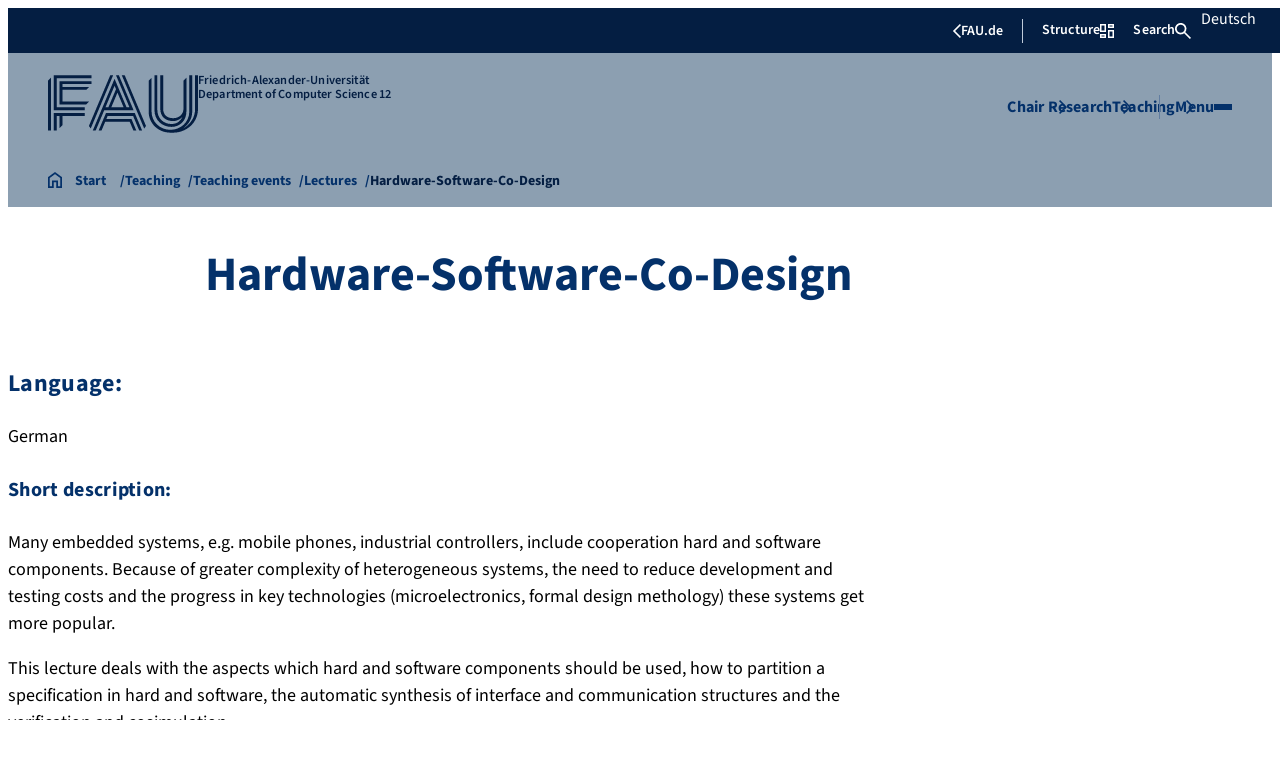

--- FILE ---
content_type: text/html; charset=UTF-8
request_url: https://www.cs12.tf.fau.eu/teaching/teaching-events/lectures/hardware-software-co-design/
body_size: 24119
content:
<!doctype html>
<html lang="en-US">
<head>
    <meta charset="UTF-8">
    <meta name="viewport" content="width=device-width, initial-scale=1">
    <link rel="profile" href="https://gmpg.org/xfn/11">
    <title>Hardware-Software-Co-Design - Department of Computer Science 12</title>
	<style>img:is([sizes="auto" i], [sizes^="auto," i]) { contain-intrinsic-size: 3000px 1500px }</style>
	
<!-- The SEO Framework by Sybre Waaijer -->
<meta name="robots" content="max-snippet:-1,max-image-preview:large,max-video-preview:-1" />
<link rel="canonical" href="https://www.cs12.tf.fau.eu/teaching/teaching-events/lectures/hardware-software-co-design/" />
<meta name="description" content="German Many embedded systems, e.g. mobile phones, industrial controllers, include cooperation hard and software components. Because of greater complexity of…" />
<meta property="og:type" content="website" />
<meta property="og:locale" content="en_US" />
<meta property="og:site_name" content="Department of Computer Science 12" />
<meta property="og:title" content="Hardware-Software-Co-Design" />
<meta property="og:description" content="German Many embedded systems, e.g. mobile phones, industrial controllers, include cooperation hard and software components. Because of greater complexity of heterogeneous systems, the need to reduce…" />
<meta property="og:url" content="https://www.cs12.tf.fau.eu/teaching/teaching-events/lectures/hardware-software-co-design/" />
<meta property="og:image" content="https://www.cs12.tf.fau.eu/files/2016/08/cropped-codesign_co-1.png" />
<meta property="og:image:width" content="512" />
<meta property="og:image:height" content="512" />
<meta name="twitter:card" content="summary_large_image" />
<meta name="twitter:title" content="Hardware-Software-Co-Design" />
<meta name="twitter:description" content="German Many embedded systems, e.g. mobile phones, industrial controllers, include cooperation hard and software components. Because of greater complexity of heterogeneous systems, the need to reduce…" />
<meta name="twitter:image" content="https://www.cs12.tf.fau.eu/files/2016/08/cropped-codesign_co-1.png" />
<script type="application/ld+json">{"@context":"https://schema.org","@graph":[{"@type":"WebSite","@id":"https://www.cs12.tf.fau.eu/#/schema/WebSite","url":"https://www.cs12.tf.fau.eu/","name":"Department of Computer Science 12","description":"Hardware/Software Co-Design","inLanguage":"en-US","potentialAction":{"@type":"SearchAction","target":{"@type":"EntryPoint","urlTemplate":"https://www.cs12.tf.fau.eu/search/{search_term_string}/"},"query-input":"required name=search_term_string"},"publisher":{"@type":"Organization","@id":"https://www.cs12.tf.fau.eu/#/schema/Organization","name":"Department of Computer Science 12","url":"https://www.cs12.tf.fau.eu/","logo":{"@type":"ImageObject","url":"https://www.cs12.tf.fau.eu/files/2016/08/cropped-codesign_co-1.png","contentUrl":"https://www.cs12.tf.fau.eu/files/2016/08/cropped-codesign_co-1.png","width":512,"height":512}}},{"@type":"WebPage","@id":"https://www.cs12.tf.fau.eu/teaching/teaching-events/lectures/hardware-software-co-design/","url":"https://www.cs12.tf.fau.eu/teaching/teaching-events/lectures/hardware-software-co-design/","name":"Hardware-Software-Co-Design - Department of Computer Science 12","description":"German Many embedded systems, e.g. mobile phones, industrial controllers, include cooperation hard and software components. Because of greater complexity of…","inLanguage":"en-US","isPartOf":{"@id":"https://www.cs12.tf.fau.eu/#/schema/WebSite"},"breadcrumb":{"@type":"BreadcrumbList","@id":"https://www.cs12.tf.fau.eu/#/schema/BreadcrumbList","itemListElement":[{"@type":"ListItem","position":1,"item":"https://www.cs12.tf.fau.eu/","name":"Department of Computer Science 12"},{"@type":"ListItem","position":2,"item":"https://www.cs12.tf.fau.eu/page-category/general/","name":"Page Category: Uncategorized"},{"@type":"ListItem","position":3,"item":"https://www.cs12.tf.fau.eu/teaching/","name":"Teaching"},{"@type":"ListItem","position":4,"item":"https://www.cs12.tf.fau.eu/teaching/teaching-events/","name":"Teaching events"},{"@type":"ListItem","position":5,"item":"https://www.cs12.tf.fau.eu/?page_id=50","name":"Lectures"},{"@type":"ListItem","position":6,"name":"Hardware-Software-Co-Design"}]},"potentialAction":{"@type":"ReadAction","target":"https://www.cs12.tf.fau.eu/teaching/teaching-events/lectures/hardware-software-co-design/"}}]}</script>
<!-- / The SEO Framework by Sybre Waaijer | 44.74ms meta | 9.99ms boot -->

<link rel="alternate" type="application/rss+xml" title="Department of Computer Science 12 &raquo; Feed" href="https://www.cs12.tf.fau.eu/feed/" />
<link rel="alternate" type="application/rss+xml" title="Department of Computer Science 12 &raquo; Comments Feed" href="https://www.cs12.tf.fau.eu/comments/feed/" />
<link rel='stylesheet' id='wp-block-library-css' href='https://www.cs12.tf.fau.eu/wp-includes/css/dist/block-library/style.min.css?ver=6.8.3' media='all' />
<style id='rrze-elements-collapse-style-inline-css'>
.wp-block-rrze-rrze-elements{font-size:64px}

</style>
<link rel='stylesheet' id='fau-elemental-fau-big-button-style-css' href='https://www.cs12.tf.fau.eu/wp-content/themes/FAU-Elemental/build/blocks/fau-big-button/style-theme.css?ver=0.1.0' media='all' />
<style id='fau-elemental-fau-big-teaser-style-inline-css'>
.wp-block-fau-elemental-fau-big-teaser{display:flex;gap:var(--Spacing-10x);max-width:var(--wide-max-width);padding-inline:0}.wp-block-post-content>.wp-block-fau-elemental-fau-big-teaser{margin-inline:var(--faue_wide-max-width_bleed_minimal_inline-margin)}@media(max-width:392px){.wp-block-post-content>.wp-block-fau-elemental-fau-big-teaser{margin-inline:var(--faue_fullbleed_inline-margin)}}.wp-block-fau-elemental-fau-big-teaser .fau-big-teaser__content{display:flex;flex-basis:0;flex-direction:column;flex-grow:1;justify-content:center;min-width:0}.wp-block-fau-elemental-fau-big-teaser .fau-big-teaser__content h2.fau-big-teaser__headline,.wp-block-fau-elemental-fau-big-teaser .fau-big-teaser__content h3.fau-big-teaser__headline,.wp-block-fau-elemental-fau-big-teaser .fau-big-teaser__content h4.fau-big-teaser__headline,.wp-block-fau-elemental-fau-big-teaser .fau-big-teaser__content h5.fau-big-teaser__headline,.wp-block-fau-elemental-fau-big-teaser .fau-big-teaser__content h6.fau-big-teaser__headline{background-color:var(--FAU-Col-FAU-Weiss-100);box-sizing:border-box;font-size:var(--H-Heading-Big-Teaser);line-height:var(--base-line-height);margin:0;max-width:calc(100% + 16rem);min-width:calc(100% + 5.5rem);padding:var(--Spacing-6x) var(--Spacing-8x) var(--Spacing-6x) 0;position:relative;width:-moz-max-content;width:max-content;z-index:1}.wp-block-fau-elemental-fau-big-teaser .fau-big-teaser__content p.fau-big-teaser__teaser-text{box-sizing:border-box;margin:0;padding:var(--Spacing-2x) 0 var(--Spacing-4x) 0}.wp-block-fau-elemental-fau-big-teaser .fau-big-teaser__content .wp-block-buttons.is-layout-flex{box-sizing:border-box;padding:0}.wp-block-fau-elemental-fau-big-teaser .fau-big-teaser__image{flex-basis:0;flex-grow:1}.wp-block-fau-elemental-fau-big-teaser .fau-big-teaser__image img{aspect-ratio:3/2;display:block;height:auto;-o-object-fit:cover;object-fit:cover;width:100%}.is-style-dark .fau-big-teaser .fau-big-teaser__content h2.fau-big-teaser__headline,.is-style-dark .fau-big-teaser .fau-big-teaser__content h3.fau-big-teaser__headline,.is-style-dark .fau-big-teaser .fau-big-teaser__content h4.fau-big-teaser__headline,.is-style-dark .fau-big-teaser .fau-big-teaser__content h5.fau-big-teaser__headline,.is-style-dark .fau-big-teaser .fau-big-teaser__content h6.fau-big-teaser__headline{background-color:var(--FAU-Col-FAU-Blau-100)}@media screen and (max-width:1199px){.wp-block-fau-elemental-fau-big-teaser.fau-big-teaser .fau-big-teaser__content h2.fau-big-teaser__headline,.wp-block-fau-elemental-fau-big-teaser.fau-big-teaser .fau-big-teaser__content h3.fau-big-teaser__headline,.wp-block-fau-elemental-fau-big-teaser.fau-big-teaser .fau-big-teaser__content h4.fau-big-teaser__headline,.wp-block-fau-elemental-fau-big-teaser.fau-big-teaser .fau-big-teaser__content h5.fau-big-teaser__headline,.wp-block-fau-elemental-fau-big-teaser.fau-big-teaser .fau-big-teaser__content h6.fau-big-teaser__headline{max-width:calc(100% + 12rem)}.wp-block-fau-elemental-fau-big-teaser.fau-big-teaser .fau-big-teaser__image img{aspect-ratio:1/1}}@media screen and (max-width:899px){.wp-block-fau-elemental-fau-big-teaser.fau-big-teaser{flex-direction:column-reverse;gap:unset}.wp-block-fau-elemental-fau-big-teaser.fau-big-teaser .fau-big-teaser__content h2.fau-big-teaser__headline,.wp-block-fau-elemental-fau-big-teaser.fau-big-teaser .fau-big-teaser__content h3.fau-big-teaser__headline,.wp-block-fau-elemental-fau-big-teaser.fau-big-teaser .fau-big-teaser__content h4.fau-big-teaser__headline,.wp-block-fau-elemental-fau-big-teaser.fau-big-teaser .fau-big-teaser__content h5.fau-big-teaser__headline,.wp-block-fau-elemental-fau-big-teaser.fau-big-teaser .fau-big-teaser__content h6.fau-big-teaser__headline{font-size:2rem;margin-left:auto;margin-right:auto;margin-top:-3.3rem;max-width:unset;min-width:unset;padding:var(--Spacing-4x) var(--Spacing-6x) 0 var(--Spacing-6x);width:90%}.wp-block-fau-elemental-fau-big-teaser.fau-big-teaser .fau-big-teaser__content p.fau-big-teaser__teaser-text{margin-left:auto;margin-right:auto;padding:var(--Spacing-4x) var(--Spacing-6x) var(--Spacing-2x) var(--Spacing-6x);width:90%}.wp-block-fau-elemental-fau-big-teaser.fau-big-teaser .fau-big-teaser__content .wp-block-buttons.is-layout-flex{margin:0 auto;padding:0 var(--Spacing-6x);width:90%}.wp-block-fau-elemental-fau-big-teaser.fau-big-teaser .fau-big-teaser__image img{aspect-ratio:3/2}}@media(max-width:392px){.wp-block-fau-elemental-fau-big-teaser.fau-big-teaser .fau-big-teaser__content h2.fau-big-teaser__headline,.wp-block-fau-elemental-fau-big-teaser.fau-big-teaser .fau-big-teaser__content h3.fau-big-teaser__headline,.wp-block-fau-elemental-fau-big-teaser.fau-big-teaser .fau-big-teaser__content h4.fau-big-teaser__headline,.wp-block-fau-elemental-fau-big-teaser.fau-big-teaser .fau-big-teaser__content h5.fau-big-teaser__headline,.wp-block-fau-elemental-fau-big-teaser.fau-big-teaser .fau-big-teaser__content h6.fau-big-teaser__headline{font-size:1.625rem;padding:var(--Spacing-4x) var(--Spacing-3x) var(--Spacing-3x) var(--Spacing-3x);width:calc(100% - 1rem)}.wp-block-fau-elemental-fau-big-teaser.fau-big-teaser .fau-big-teaser__content .wp-block-buttons.is-layout-flex,.wp-block-fau-elemental-fau-big-teaser.fau-big-teaser .fau-big-teaser__content p.fau-big-teaser__teaser-text{padding:0 var(--Spacing-3x) var(--Spacing-3x) var(--Spacing-3x);width:calc(100% - 1rem)}}

</style>
<style id='fau-elemental-fau-copyright-info-style-inline-css'>
.wp-block-fau-elemental-copyright-info .copyright-info-label{color:var(--FAU-Col-FAU-Weiss-100);display:block;font-size:1rem;font-weight:400;line-height:var(--base-line-height);padding:var(--Spacing-4x) 0 var(--Spacing-6x) 0}.wp-block-fau-elemental-copyright-info .copyright-info-list{display:inline-flex;flex-wrap:wrap;gap:var(--Spacing-6x);list-style:none;margin:0;padding:0}.wp-block-fau-elemental-copyright-info .copyright-info-list li{align-items:first baseline;color:var(--FAU-Col-FAU-Schwarz-12_5);counter-increment:copyright-counter;display:flex;font-size:var(--P-Caption);position:relative}.wp-block-fau-elemental-copyright-info .copyright-info-list li:before{color:var(--FAU-Col-FAU-Schwarz-12_5);content:"©";font-weight:400;margin-right:var(--Spacing-1x);white-space:nowrap}.wp-block-fau-elemental-copyright-info .copyright-info-list li:after{color:var(--FAU-Col-FAU-Schwarz-12_5);content:counter(copyright-counter);font-size:.6rem;line-height:var(--base-line-height);position:absolute;right:-.7rem;top:calc(50% - .7rem)}.wp-block-fau-elemental-copyright-info .copyright-info-list li:first-child{counter-reset:copyright-counter}

</style>
<style id='fau-elemental-featured-event-teaser-style-inline-css'>
.wp-block-fau-elemental-featured-event-teaser{display:flex;gap:var(--Spacing-10x);max-width:var(--wide-max-width);padding-inline:0}.wp-block-post-content>.wp-block-fau-elemental-featured-event-teaser{margin-inline:var(--faue_wide-max-width_bleed_minimal_inline-margin)}@media(max-width:392px){.wp-block-post-content>.wp-block-fau-elemental-featured-event-teaser{margin-inline:var(--faue_fullbleed_inline-margin)}}.wp-block-fau-elemental-featured-event-teaser .featured-event-content{display:flex;gap:var(--Spacing-10x);min-height:31.5rem;width:100%}.wp-block-fau-elemental-featured-event-teaser .featured-event-content .content-left{display:flex;flex-basis:0;flex-direction:column;flex-grow:1;justify-content:center;min-width:0}.wp-block-fau-elemental-featured-event-teaser .featured-event-content .content-left h2{background-color:var(--FAU-Col-FAU-Weiss-100);box-sizing:border-box;font-size:var(--H-Heading-Big-Teaser);margin:0;max-width:calc(100% + 16rem);min-width:calc(100% + 5.5rem);padding:var(--Spacing-6x) var(--Spacing-8x) var(--Spacing-6x) 0;position:relative;width:-moz-max-content;width:max-content;z-index:2}.wp-block-fau-elemental-featured-event-teaser .featured-event-content .content-left .wp-block-buttons,.wp-block-fau-elemental-featured-event-teaser .featured-event-content .content-left p{box-sizing:border-box;margin:0;max-width:100%;padding:var(--Spacing-2x) 0 var(--Spacing-4x) 0;width:100%}.wp-block-fau-elemental-featured-event-teaser .featured-event-content .content-left .wp-block-buttons{padding:0}.wp-block-fau-elemental-featured-event-teaser .content-right{align-items:center;display:flex;flex-basis:0;flex-grow:1;justify-content:center;position:relative}.wp-block-fau-elemental-featured-event-teaser .content-right time{align-items:center;background-color:#0f1b4c;display:flex;flex-direction:column;padding:.5rem;text-align:center;z-index:1}.wp-block-fau-elemental-featured-event-teaser .content-right time .date-day{color:#fff;font-size:3rem;font-weight:700;line-height:var(--base-line-height);padding:0 1rem}.wp-block-fau-elemental-featured-event-teaser .content-right time .date-month-year{color:#fff;font-size:1.125rem;font-weight:500}.wp-block-fau-elemental-featured-event-teaser .content-right:has(.featured-event-image) time{position:absolute;right:0;top:0}.wp-block-fau-elemental-featured-event-teaser .content-right:not(:has(.featured-event-image)){background-color:#0f1b4c;min-height:31.5rem}.wp-block-fau-elemental-featured-event-teaser .content-right:not(:has(.featured-event-image)) time .date-day{font-size:4.5rem;padding:0 1.5rem}.wp-block-fau-elemental-featured-event-teaser .content-right:not(:has(.featured-event-image)) time .date-month-year{font-size:1.25rem;font-weight:600}.wp-block-fau-elemental-featured-event-teaser .content-right .featured-event-image{bottom:0;height:100%;left:0;position:absolute;right:0;top:0;width:100%}.wp-block-fau-elemental-featured-event-teaser .content-right .featured-event-image img{height:100%;-o-object-fit:cover;object-fit:cover;width:100%}.is-style-dark .wp-block-fau-elemental-featured-event-teaser .content-left h2{background-color:var(--FAU-Col-FAU-Blau-100)}@media screen and (max-width:999px){.wp-block-fau-elemental-featured-event-teaser{flex-direction:column-reverse;gap:unset;margin:0;padding:0}.wp-block-fau-elemental-featured-event-teaser .featured-event-content{flex-direction:column-reverse;gap:unset}.wp-block-fau-elemental-featured-event-teaser .featured-event-content .content-left .wp-block-buttons,.wp-block-fau-elemental-featured-event-teaser .featured-event-content .content-left h2,.wp-block-fau-elemental-featured-event-teaser .featured-event-content .content-left p{margin-left:auto;margin-right:auto;width:90%}.wp-block-fau-elemental-featured-event-teaser .featured-event-content .content-left h2{font-size:2rem;margin-top:-2.5rem;max-width:unset;min-width:unset;padding:var(--Spacing-4x) var(--Spacing-6x) 0 var(--Spacing-6x)}.wp-block-fau-elemental-featured-event-teaser .featured-event-content .content-left p{padding:var(--Spacing-4x) var(--Spacing-6x)}.wp-block-fau-elemental-featured-event-teaser .featured-event-content .content-left .wp-block-buttons{padding:0 var(--Spacing-6x)}.wp-block-fau-elemental-featured-event-teaser .featured-event-content .content-right .featured-event-image{position:unset}.wp-block-fau-elemental-featured-event-teaser .featured-event-content .content-right img{aspect-ratio:3/2}.wp-block-fau-elemental-featured-event-teaser .featured-event-content .content-right:has(.featured-event-image) time{left:0;right:unset}.wp-block-fau-elemental-featured-event-teaser .featured-event-content .content-right:has(.featured-event-image) time .date-day{font-size:2.5rem}.wp-block-fau-elemental-featured-event-teaser .featured-event-content .content-right:has(.featured-event-image) time .date-month-year{font-size:1rem}.wp-block-fau-elemental-featured-event-teaser .featured-event-content .content-right:not(:has(.featured-event-image)){min-height:28.688rem}.wp-block-fau-elemental-featured-event-teaser .featured-event-content .content-right:not(:has(.featured-event-image)) time .date-day{font-size:3rem}.wp-block-fau-elemental-featured-event-teaser .featured-event-content .content-right:not(:has(.featured-event-image)) time .date-month-year{font-size:1.25rem}}@media(max-width:392px){.wp-block-fau-elemental-featured-event-teaser{margin:0}.wp-block-fau-elemental-featured-event-teaser .featured-event-content .content-left .wp-block-buttons,.wp-block-fau-elemental-featured-event-teaser .featured-event-content .content-left h2,.wp-block-fau-elemental-featured-event-teaser .featured-event-content .content-left p{width:calc(100% - 1rem)}.wp-block-fau-elemental-featured-event-teaser .featured-event-content .content-right:has(.featured-event-image) time .date-day{font-size:1.5rem}.wp-block-fau-elemental-featured-event-teaser .featured-event-content .content-right:has(.featured-event-image) time .date-month-year{font-size:.938rem}.wp-block-fau-elemental-featured-event-teaser .featured-event-content .content-right:not(:has(.featured-event-image)){min-height:16.375rem}.wp-block-fau-elemental-featured-event-teaser .featured-event-content .content-right:not(:has(.featured-event-image)) time .date-day{font-size:2.5rem}}

</style>
<link rel='stylesheet' id='fau-elemental-fau-global-search-style-css' href='https://www.cs12.tf.fau.eu/wp-content/themes/FAU-Elemental/build/blocks/fau-global-search/style-theme.css?ver=1.0.0' media='all' />
<style id='fau-elemental-fau-logo-grid-style-inline-css'>
.fau-logo-grid{max-width:var(--wide-max-width)}.wp-block-post-content>.fau-logo-grid{margin-inline:var(--faue_wide-max-width_bleed_minimal_inline-margin)}.fau-logo-grid__container{align-items:stretch;display:grid;gap:var(--Spacing-8x);grid-template-columns:repeat(4,1fr)}.fau-logo-grid__item{align-items:center;aspect-ratio:16/9;background:#f5f5f5;border:none;display:flex;justify-content:center;min-height:0;min-width:0;padding:var(--Spacing-6x);transition:var(--basic-animation)}.fau-logo-grid__item--has-link{overflow:hidden}.fau-logo-grid__item--has-link:hover{transform:scale(1.03)}.fau-logo-grid__link{align-items:center;color:inherit;display:flex;height:100%;justify-content:center;text-decoration:none;width:100%}.fau-logo-grid__image{height:100%;max-height:100%;max-width:100%;-o-object-fit:contain;object-fit:contain;width:auto}@media(max-width:1439px){.fau-logo-grid__container{grid-template-columns:repeat(4,1fr)}}@media(max-width:767px){.fau-logo-grid__container{grid-template-columns:repeat(2,1fr)}.fau-logo-grid__item{padding:var(--Spacing-4x)}}@media(max-width:392px){.fau-logo-grid__item{padding:var(--Spacing-3x)}}

</style>
<style id='fau-elemental-fau-meta-headline-style-inline-css'>
.wp-block-fau-elemental-fau-meta-headline{color:var(--FAU-Col-FAU-Dunkelblau-100);font-size:1rem;font-weight:600;letter-spacing:var(--letter-spacing-big);line-height:var(--base-line-height);margin:0 auto;max-width:var(--base-max-width);padding:var(--Spacing-4x) 0;position:relative}.wp-block-fau-elemental-fau-meta-headline:before{background-color:var(--FAU-Col-FAU-Blau-100);content:"";height:.125rem;left:calc(-100vh - 1.5rem);position:absolute;top:calc(50% - .125rem);width:100vh}.is-style-dark .wp-block-fau-elemental-fau-meta-headline{color:var(--FAU-Col-FAU-Weiss-100)}.is-style-dark .wp-block-fau-elemental-fau-meta-headline:before{background-color:var(--FAU-Col-FAU-Weiss-100)}@media(max-width:1439px){main .wp-block-fau-elemental-fau-meta-headline{margin-left:10rem!important}main .wp-block-fau-elemental-fau-meta-headline:before{left:calc(-100vh - 1rem)}}@media screen and (max-width:499px){main .wp-block-fau-elemental-fau-meta-headline{margin-left:6rem!important}}@media(max-width:392px){main .wp-block-fau-elemental-fau-meta-headline{margin-left:3rem!important}}

</style>
<link rel='stylesheet' id='fau-elemental-portalmenu-style-css' href='https://www.cs12.tf.fau.eu/wp-content/themes/FAU-Elemental/build/blocks/fau-portalmenu/style-theme.css?ver=0.1.0' media='all' />
<link rel='stylesheet' id='fau-elemental-fau-teaser-grid-style-css' href='https://www.cs12.tf.fau.eu/wp-content/themes/FAU-Elemental/build/blocks/fau-teaser-grid/style-theme.css?ver=0.1.0' media='all' />
<link rel='stylesheet' id='fau-elemental-fau-testimonial-style-css' href='https://www.cs12.tf.fau.eu/wp-content/themes/FAU-Elemental/build/blocks/fau-testimonial/style-theme.css?ver=0.1.0' media='all' />
<link rel='stylesheet' id='rrze-faudir-service-style-css' href='https://www.cs12.tf.fau.eu/wp-content/plugins/rrze-faudir/build/blocks/service/style-index.css?ver=6.8.3' media='all' />
<style id='global-styles-inline-css'>
:root{--wp--preset--aspect-ratio--square: 1;--wp--preset--aspect-ratio--4-3: 4/3;--wp--preset--aspect-ratio--3-4: 3/4;--wp--preset--aspect-ratio--3-2: 3/2;--wp--preset--aspect-ratio--2-3: 2/3;--wp--preset--aspect-ratio--16-9: 16/9;--wp--preset--aspect-ratio--9-16: 9/16;--wp--preset--color--black: #000000;--wp--preset--color--cyan-bluish-gray: #abb8c3;--wp--preset--color--white: #ffffff;--wp--preset--color--pale-pink: #f78da7;--wp--preset--color--vivid-red: #cf2e2e;--wp--preset--color--luminous-vivid-orange: #ff6900;--wp--preset--color--luminous-vivid-amber: #fcb900;--wp--preset--color--light-green-cyan: #7bdcb5;--wp--preset--color--vivid-green-cyan: #00d084;--wp--preset--color--pale-cyan-blue: #8ed1fc;--wp--preset--color--vivid-cyan-blue: #0693e3;--wp--preset--color--vivid-purple: #9b51e0;--wp--preset--gradient--vivid-cyan-blue-to-vivid-purple: linear-gradient(135deg,rgba(6,147,227,1) 0%,rgb(155,81,224) 100%);--wp--preset--gradient--light-green-cyan-to-vivid-green-cyan: linear-gradient(135deg,rgb(122,220,180) 0%,rgb(0,208,130) 100%);--wp--preset--gradient--luminous-vivid-amber-to-luminous-vivid-orange: linear-gradient(135deg,rgba(252,185,0,1) 0%,rgba(255,105,0,1) 100%);--wp--preset--gradient--luminous-vivid-orange-to-vivid-red: linear-gradient(135deg,rgba(255,105,0,1) 0%,rgb(207,46,46) 100%);--wp--preset--gradient--very-light-gray-to-cyan-bluish-gray: linear-gradient(135deg,rgb(238,238,238) 0%,rgb(169,184,195) 100%);--wp--preset--gradient--cool-to-warm-spectrum: linear-gradient(135deg,rgb(74,234,220) 0%,rgb(151,120,209) 20%,rgb(207,42,186) 40%,rgb(238,44,130) 60%,rgb(251,105,98) 80%,rgb(254,248,76) 100%);--wp--preset--gradient--blush-light-purple: linear-gradient(135deg,rgb(255,206,236) 0%,rgb(152,150,240) 100%);--wp--preset--gradient--blush-bordeaux: linear-gradient(135deg,rgb(254,205,165) 0%,rgb(254,45,45) 50%,rgb(107,0,62) 100%);--wp--preset--gradient--luminous-dusk: linear-gradient(135deg,rgb(255,203,112) 0%,rgb(199,81,192) 50%,rgb(65,88,208) 100%);--wp--preset--gradient--pale-ocean: linear-gradient(135deg,rgb(255,245,203) 0%,rgb(182,227,212) 50%,rgb(51,167,181) 100%);--wp--preset--gradient--electric-grass: linear-gradient(135deg,rgb(202,248,128) 0%,rgb(113,206,126) 100%);--wp--preset--gradient--midnight: linear-gradient(135deg,rgb(2,3,129) 0%,rgb(40,116,252) 100%);--wp--preset--font-size--small: 13px;--wp--preset--font-size--medium: 20px;--wp--preset--font-size--large: 36px;--wp--preset--font-size--x-large: 42px;--wp--preset--spacing--20: 0.44rem;--wp--preset--spacing--30: 0.67rem;--wp--preset--spacing--40: 1rem;--wp--preset--spacing--50: 1.5rem;--wp--preset--spacing--60: 2.25rem;--wp--preset--spacing--70: 3.38rem;--wp--preset--spacing--80: 5.06rem;--wp--preset--shadow--natural: 6px 6px 9px rgba(0, 0, 0, 0.2);--wp--preset--shadow--deep: 12px 12px 50px rgba(0, 0, 0, 0.4);--wp--preset--shadow--sharp: 6px 6px 0px rgba(0, 0, 0, 0.2);--wp--preset--shadow--outlined: 6px 6px 0px -3px rgba(255, 255, 255, 1), 6px 6px rgba(0, 0, 0, 1);--wp--preset--shadow--crisp: 6px 6px 0px rgba(0, 0, 0, 1);}.wp-block-rrze-elements-collapse{--wp--preset--color--fau: var(--color-branding-zentral, #04316a);--wp--preset--color--phil: var(--color-branding-phil, #fdb735);--wp--preset--color--rw: var(--color-branding-rw, #c50f3c);--wp--preset--color--med: var(--color-branding-med, #18b4f1);--wp--preset--color--nat: var(--color-branding-nat, #7bb725);--wp--preset--color--tf: var(--color-branding-tf, #8C9FB1);}.wp-block-rrze-elements-accordion{--wp--preset--color--fau: var(--color-branding-zentral, #04316a);--wp--preset--color--phil: var(--color-branding-phil, #fdb735);--wp--preset--color--rw: var(--color-branding-rw, #c50f3c);--wp--preset--color--med: var(--color-branding-med, #18b4f1);--wp--preset--color--nat: var(--color-branding-nat, #7bb725);--wp--preset--color--tf: var(--color-branding-tf, #8C9FB1);}.wp-block-rrze-elements-tabs{--wp--preset--color--fau: var(--color-branding-zentral, #04316a);--wp--preset--color--phil: var(--color-branding-phil, #fdb735);--wp--preset--color--rw: var(--color-branding-rw, #c50f3c);--wp--preset--color--med: var(--color-branding-med, #18b4f1);--wp--preset--color--nat: var(--color-branding-nat, #7bb725);--wp--preset--color--tf: var(--color-branding-tf, #8C9FB1);}.wp-block-rrze-elements-alert{--wp--preset--color--default: #e9edf2;--wp--preset--color--success: #dff0d8;--wp--preset--color--info: #d9edf7;--wp--preset--color--warning: #fcf8e3;--wp--preset--color--danger: #f2dede;}.wp-block-rrze-elements-columns{--wp--preset--color--default: #e9edf2;--wp--preset--color--success: #dff0d8;--wp--preset--color--info: #d9edf7;--wp--preset--color--warning: #fcf8e3;--wp--preset--color--danger: #f2dede;}:where(body) { margin: 0; }.wp-site-blocks > .alignleft { float: left; margin-right: 2em; }.wp-site-blocks > .alignright { float: right; margin-left: 2em; }.wp-site-blocks > .aligncenter { justify-content: center; margin-left: auto; margin-right: auto; }:where(.wp-site-blocks) > * { margin-block-start: 24px; margin-block-end: 0; }:where(.wp-site-blocks) > :first-child { margin-block-start: 0; }:where(.wp-site-blocks) > :last-child { margin-block-end: 0; }:root { --wp--style--block-gap: 24px; }:root :where(.is-layout-flow) > :first-child{margin-block-start: 0;}:root :where(.is-layout-flow) > :last-child{margin-block-end: 0;}:root :where(.is-layout-flow) > *{margin-block-start: 24px;margin-block-end: 0;}:root :where(.is-layout-constrained) > :first-child{margin-block-start: 0;}:root :where(.is-layout-constrained) > :last-child{margin-block-end: 0;}:root :where(.is-layout-constrained) > *{margin-block-start: 24px;margin-block-end: 0;}:root :where(.is-layout-flex){gap: 24px;}:root :where(.is-layout-grid){gap: 24px;}.is-layout-flow > .alignleft{float: left;margin-inline-start: 0;margin-inline-end: 2em;}.is-layout-flow > .alignright{float: right;margin-inline-start: 2em;margin-inline-end: 0;}.is-layout-flow > .aligncenter{margin-left: auto !important;margin-right: auto !important;}.is-layout-constrained > .alignleft{float: left;margin-inline-start: 0;margin-inline-end: 2em;}.is-layout-constrained > .alignright{float: right;margin-inline-start: 2em;margin-inline-end: 0;}.is-layout-constrained > .aligncenter{margin-left: auto !important;margin-right: auto !important;}.is-layout-constrained > :where(:not(.alignleft):not(.alignright):not(.alignfull)){margin-left: auto !important;margin-right: auto !important;}body .is-layout-flex{display: flex;}.is-layout-flex{flex-wrap: wrap;align-items: center;}.is-layout-flex > :is(*, div){margin: 0;}body .is-layout-grid{display: grid;}.is-layout-grid > :is(*, div){margin: 0;}body{padding-top: 0px;padding-right: 0px;padding-bottom: 0px;padding-left: 0px;}a:where(:not(.wp-element-button)){text-decoration: underline;}:root :where(.wp-element-button, .wp-block-button__link){background-color: #32373c;border-width: 0;color: #fff;font-family: inherit;font-size: inherit;line-height: inherit;padding: calc(0.667em + 2px) calc(1.333em + 2px);text-decoration: none;}.has-black-color{color: var(--wp--preset--color--black) !important;}.has-cyan-bluish-gray-color{color: var(--wp--preset--color--cyan-bluish-gray) !important;}.has-white-color{color: var(--wp--preset--color--white) !important;}.has-pale-pink-color{color: var(--wp--preset--color--pale-pink) !important;}.has-vivid-red-color{color: var(--wp--preset--color--vivid-red) !important;}.has-luminous-vivid-orange-color{color: var(--wp--preset--color--luminous-vivid-orange) !important;}.has-luminous-vivid-amber-color{color: var(--wp--preset--color--luminous-vivid-amber) !important;}.has-light-green-cyan-color{color: var(--wp--preset--color--light-green-cyan) !important;}.has-vivid-green-cyan-color{color: var(--wp--preset--color--vivid-green-cyan) !important;}.has-pale-cyan-blue-color{color: var(--wp--preset--color--pale-cyan-blue) !important;}.has-vivid-cyan-blue-color{color: var(--wp--preset--color--vivid-cyan-blue) !important;}.has-vivid-purple-color{color: var(--wp--preset--color--vivid-purple) !important;}.has-black-background-color{background-color: var(--wp--preset--color--black) !important;}.has-cyan-bluish-gray-background-color{background-color: var(--wp--preset--color--cyan-bluish-gray) !important;}.has-white-background-color{background-color: var(--wp--preset--color--white) !important;}.has-pale-pink-background-color{background-color: var(--wp--preset--color--pale-pink) !important;}.has-vivid-red-background-color{background-color: var(--wp--preset--color--vivid-red) !important;}.has-luminous-vivid-orange-background-color{background-color: var(--wp--preset--color--luminous-vivid-orange) !important;}.has-luminous-vivid-amber-background-color{background-color: var(--wp--preset--color--luminous-vivid-amber) !important;}.has-light-green-cyan-background-color{background-color: var(--wp--preset--color--light-green-cyan) !important;}.has-vivid-green-cyan-background-color{background-color: var(--wp--preset--color--vivid-green-cyan) !important;}.has-pale-cyan-blue-background-color{background-color: var(--wp--preset--color--pale-cyan-blue) !important;}.has-vivid-cyan-blue-background-color{background-color: var(--wp--preset--color--vivid-cyan-blue) !important;}.has-vivid-purple-background-color{background-color: var(--wp--preset--color--vivid-purple) !important;}.has-black-border-color{border-color: var(--wp--preset--color--black) !important;}.has-cyan-bluish-gray-border-color{border-color: var(--wp--preset--color--cyan-bluish-gray) !important;}.has-white-border-color{border-color: var(--wp--preset--color--white) !important;}.has-pale-pink-border-color{border-color: var(--wp--preset--color--pale-pink) !important;}.has-vivid-red-border-color{border-color: var(--wp--preset--color--vivid-red) !important;}.has-luminous-vivid-orange-border-color{border-color: var(--wp--preset--color--luminous-vivid-orange) !important;}.has-luminous-vivid-amber-border-color{border-color: var(--wp--preset--color--luminous-vivid-amber) !important;}.has-light-green-cyan-border-color{border-color: var(--wp--preset--color--light-green-cyan) !important;}.has-vivid-green-cyan-border-color{border-color: var(--wp--preset--color--vivid-green-cyan) !important;}.has-pale-cyan-blue-border-color{border-color: var(--wp--preset--color--pale-cyan-blue) !important;}.has-vivid-cyan-blue-border-color{border-color: var(--wp--preset--color--vivid-cyan-blue) !important;}.has-vivid-purple-border-color{border-color: var(--wp--preset--color--vivid-purple) !important;}.has-vivid-cyan-blue-to-vivid-purple-gradient-background{background: var(--wp--preset--gradient--vivid-cyan-blue-to-vivid-purple) !important;}.has-light-green-cyan-to-vivid-green-cyan-gradient-background{background: var(--wp--preset--gradient--light-green-cyan-to-vivid-green-cyan) !important;}.has-luminous-vivid-amber-to-luminous-vivid-orange-gradient-background{background: var(--wp--preset--gradient--luminous-vivid-amber-to-luminous-vivid-orange) !important;}.has-luminous-vivid-orange-to-vivid-red-gradient-background{background: var(--wp--preset--gradient--luminous-vivid-orange-to-vivid-red) !important;}.has-very-light-gray-to-cyan-bluish-gray-gradient-background{background: var(--wp--preset--gradient--very-light-gray-to-cyan-bluish-gray) !important;}.has-cool-to-warm-spectrum-gradient-background{background: var(--wp--preset--gradient--cool-to-warm-spectrum) !important;}.has-blush-light-purple-gradient-background{background: var(--wp--preset--gradient--blush-light-purple) !important;}.has-blush-bordeaux-gradient-background{background: var(--wp--preset--gradient--blush-bordeaux) !important;}.has-luminous-dusk-gradient-background{background: var(--wp--preset--gradient--luminous-dusk) !important;}.has-pale-ocean-gradient-background{background: var(--wp--preset--gradient--pale-ocean) !important;}.has-electric-grass-gradient-background{background: var(--wp--preset--gradient--electric-grass) !important;}.has-midnight-gradient-background{background: var(--wp--preset--gradient--midnight) !important;}.has-small-font-size{font-size: var(--wp--preset--font-size--small) !important;}.has-medium-font-size{font-size: var(--wp--preset--font-size--medium) !important;}.has-large-font-size{font-size: var(--wp--preset--font-size--large) !important;}.has-x-large-font-size{font-size: var(--wp--preset--font-size--x-large) !important;}.wp-block-rrze-elements-collapse.has-fau-color{color: var(--wp--preset--color--fau) !important;}.wp-block-rrze-elements-collapse.has-phil-color{color: var(--wp--preset--color--phil) !important;}.wp-block-rrze-elements-collapse.has-rw-color{color: var(--wp--preset--color--rw) !important;}.wp-block-rrze-elements-collapse.has-med-color{color: var(--wp--preset--color--med) !important;}.wp-block-rrze-elements-collapse.has-nat-color{color: var(--wp--preset--color--nat) !important;}.wp-block-rrze-elements-collapse.has-tf-color{color: var(--wp--preset--color--tf) !important;}.wp-block-rrze-elements-collapse.has-fau-background-color{background-color: var(--wp--preset--color--fau) !important;}.wp-block-rrze-elements-collapse.has-phil-background-color{background-color: var(--wp--preset--color--phil) !important;}.wp-block-rrze-elements-collapse.has-rw-background-color{background-color: var(--wp--preset--color--rw) !important;}.wp-block-rrze-elements-collapse.has-med-background-color{background-color: var(--wp--preset--color--med) !important;}.wp-block-rrze-elements-collapse.has-nat-background-color{background-color: var(--wp--preset--color--nat) !important;}.wp-block-rrze-elements-collapse.has-tf-background-color{background-color: var(--wp--preset--color--tf) !important;}.wp-block-rrze-elements-collapse.has-fau-border-color{border-color: var(--wp--preset--color--fau) !important;}.wp-block-rrze-elements-collapse.has-phil-border-color{border-color: var(--wp--preset--color--phil) !important;}.wp-block-rrze-elements-collapse.has-rw-border-color{border-color: var(--wp--preset--color--rw) !important;}.wp-block-rrze-elements-collapse.has-med-border-color{border-color: var(--wp--preset--color--med) !important;}.wp-block-rrze-elements-collapse.has-nat-border-color{border-color: var(--wp--preset--color--nat) !important;}.wp-block-rrze-elements-collapse.has-tf-border-color{border-color: var(--wp--preset--color--tf) !important;}.wp-block-rrze-elements-accordion.has-fau-color{color: var(--wp--preset--color--fau) !important;}.wp-block-rrze-elements-accordion.has-phil-color{color: var(--wp--preset--color--phil) !important;}.wp-block-rrze-elements-accordion.has-rw-color{color: var(--wp--preset--color--rw) !important;}.wp-block-rrze-elements-accordion.has-med-color{color: var(--wp--preset--color--med) !important;}.wp-block-rrze-elements-accordion.has-nat-color{color: var(--wp--preset--color--nat) !important;}.wp-block-rrze-elements-accordion.has-tf-color{color: var(--wp--preset--color--tf) !important;}.wp-block-rrze-elements-accordion.has-fau-background-color{background-color: var(--wp--preset--color--fau) !important;}.wp-block-rrze-elements-accordion.has-phil-background-color{background-color: var(--wp--preset--color--phil) !important;}.wp-block-rrze-elements-accordion.has-rw-background-color{background-color: var(--wp--preset--color--rw) !important;}.wp-block-rrze-elements-accordion.has-med-background-color{background-color: var(--wp--preset--color--med) !important;}.wp-block-rrze-elements-accordion.has-nat-background-color{background-color: var(--wp--preset--color--nat) !important;}.wp-block-rrze-elements-accordion.has-tf-background-color{background-color: var(--wp--preset--color--tf) !important;}.wp-block-rrze-elements-accordion.has-fau-border-color{border-color: var(--wp--preset--color--fau) !important;}.wp-block-rrze-elements-accordion.has-phil-border-color{border-color: var(--wp--preset--color--phil) !important;}.wp-block-rrze-elements-accordion.has-rw-border-color{border-color: var(--wp--preset--color--rw) !important;}.wp-block-rrze-elements-accordion.has-med-border-color{border-color: var(--wp--preset--color--med) !important;}.wp-block-rrze-elements-accordion.has-nat-border-color{border-color: var(--wp--preset--color--nat) !important;}.wp-block-rrze-elements-accordion.has-tf-border-color{border-color: var(--wp--preset--color--tf) !important;}.wp-block-rrze-elements-tabs.has-fau-color{color: var(--wp--preset--color--fau) !important;}.wp-block-rrze-elements-tabs.has-phil-color{color: var(--wp--preset--color--phil) !important;}.wp-block-rrze-elements-tabs.has-rw-color{color: var(--wp--preset--color--rw) !important;}.wp-block-rrze-elements-tabs.has-med-color{color: var(--wp--preset--color--med) !important;}.wp-block-rrze-elements-tabs.has-nat-color{color: var(--wp--preset--color--nat) !important;}.wp-block-rrze-elements-tabs.has-tf-color{color: var(--wp--preset--color--tf) !important;}.wp-block-rrze-elements-tabs.has-fau-background-color{background-color: var(--wp--preset--color--fau) !important;}.wp-block-rrze-elements-tabs.has-phil-background-color{background-color: var(--wp--preset--color--phil) !important;}.wp-block-rrze-elements-tabs.has-rw-background-color{background-color: var(--wp--preset--color--rw) !important;}.wp-block-rrze-elements-tabs.has-med-background-color{background-color: var(--wp--preset--color--med) !important;}.wp-block-rrze-elements-tabs.has-nat-background-color{background-color: var(--wp--preset--color--nat) !important;}.wp-block-rrze-elements-tabs.has-tf-background-color{background-color: var(--wp--preset--color--tf) !important;}.wp-block-rrze-elements-tabs.has-fau-border-color{border-color: var(--wp--preset--color--fau) !important;}.wp-block-rrze-elements-tabs.has-phil-border-color{border-color: var(--wp--preset--color--phil) !important;}.wp-block-rrze-elements-tabs.has-rw-border-color{border-color: var(--wp--preset--color--rw) !important;}.wp-block-rrze-elements-tabs.has-med-border-color{border-color: var(--wp--preset--color--med) !important;}.wp-block-rrze-elements-tabs.has-nat-border-color{border-color: var(--wp--preset--color--nat) !important;}.wp-block-rrze-elements-tabs.has-tf-border-color{border-color: var(--wp--preset--color--tf) !important;}.wp-block-rrze-elements-alert.has-default-color{color: var(--wp--preset--color--default) !important;}.wp-block-rrze-elements-alert.has-success-color{color: var(--wp--preset--color--success) !important;}.wp-block-rrze-elements-alert.has-info-color{color: var(--wp--preset--color--info) !important;}.wp-block-rrze-elements-alert.has-warning-color{color: var(--wp--preset--color--warning) !important;}.wp-block-rrze-elements-alert.has-danger-color{color: var(--wp--preset--color--danger) !important;}.wp-block-rrze-elements-alert.has-default-background-color{background-color: var(--wp--preset--color--default) !important;}.wp-block-rrze-elements-alert.has-success-background-color{background-color: var(--wp--preset--color--success) !important;}.wp-block-rrze-elements-alert.has-info-background-color{background-color: var(--wp--preset--color--info) !important;}.wp-block-rrze-elements-alert.has-warning-background-color{background-color: var(--wp--preset--color--warning) !important;}.wp-block-rrze-elements-alert.has-danger-background-color{background-color: var(--wp--preset--color--danger) !important;}.wp-block-rrze-elements-alert.has-default-border-color{border-color: var(--wp--preset--color--default) !important;}.wp-block-rrze-elements-alert.has-success-border-color{border-color: var(--wp--preset--color--success) !important;}.wp-block-rrze-elements-alert.has-info-border-color{border-color: var(--wp--preset--color--info) !important;}.wp-block-rrze-elements-alert.has-warning-border-color{border-color: var(--wp--preset--color--warning) !important;}.wp-block-rrze-elements-alert.has-danger-border-color{border-color: var(--wp--preset--color--danger) !important;}.wp-block-rrze-elements-columns.has-default-color{color: var(--wp--preset--color--default) !important;}.wp-block-rrze-elements-columns.has-success-color{color: var(--wp--preset--color--success) !important;}.wp-block-rrze-elements-columns.has-info-color{color: var(--wp--preset--color--info) !important;}.wp-block-rrze-elements-columns.has-warning-color{color: var(--wp--preset--color--warning) !important;}.wp-block-rrze-elements-columns.has-danger-color{color: var(--wp--preset--color--danger) !important;}.wp-block-rrze-elements-columns.has-default-background-color{background-color: var(--wp--preset--color--default) !important;}.wp-block-rrze-elements-columns.has-success-background-color{background-color: var(--wp--preset--color--success) !important;}.wp-block-rrze-elements-columns.has-info-background-color{background-color: var(--wp--preset--color--info) !important;}.wp-block-rrze-elements-columns.has-warning-background-color{background-color: var(--wp--preset--color--warning) !important;}.wp-block-rrze-elements-columns.has-danger-background-color{background-color: var(--wp--preset--color--danger) !important;}.wp-block-rrze-elements-columns.has-default-border-color{border-color: var(--wp--preset--color--default) !important;}.wp-block-rrze-elements-columns.has-success-border-color{border-color: var(--wp--preset--color--success) !important;}.wp-block-rrze-elements-columns.has-info-border-color{border-color: var(--wp--preset--color--info) !important;}.wp-block-rrze-elements-columns.has-warning-border-color{border-color: var(--wp--preset--color--warning) !important;}.wp-block-rrze-elements-columns.has-danger-border-color{border-color: var(--wp--preset--color--danger) !important;}
:root :where(.wp-block-pullquote){font-size: 1.5em;line-height: 1.6;}
</style>
<link rel='stylesheet' id='fau-orga-breadcrumb-elemental-css' href='https://www.cs12.tf.fau.eu/wp-content/plugins/fau-orga-breadcrumb/build/frontend.css?ver=1769359506' media='all' />
<link rel='stylesheet' id='rrze-elements-blocks-css' href='https://www.cs12.tf.fau.eu/wp-content/plugins/rrze-elements-blocks/assets/css/rrze-elements-blocks.css?ver=1.1.4' media='all' />
<link rel='stylesheet' id='rrze-elements-blocks-fau-elemental-compatibility-css' href='https://www.cs12.tf.fau.eu/wp-content/plugins/rrze-elements-blocks/assets/css/rrze-elements-blocks-elemental-compatibility.css?ver=1.1.4' media='all' />
<link rel='stylesheet' id='rrze-univis-css' href='https://www.cs12.tf.fau.eu/wp-content/plugins/rrze-univis/css/rrze-univis.css?ver=6.8.3' media='all' />
<link rel='stylesheet' id='faue-theme-css' href='https://www.cs12.tf.fau.eu/wp-content/themes/FAU-Elemental/build/css/theme.css?ver=3a172aef5244bd98640f' media='all' />
<link rel='stylesheet' id='rrze-legal-cookie-css' href='https://www.cs12.tf.fau.eu/wp-content/plugins/rrze-legal/build/banner.css?ver=2.8.9' media='all' />
<style id='block-visibility-screen-size-styles-inline-css'>
/* Large screens (desktops, 992px and up) */
@media ( min-width: 992px ) {
	.block-visibility-hide-large-screen {
		display: none !important;
	}
}

/* Medium screens (tablets, between 768px and 992px) */
@media ( min-width: 768px ) and ( max-width: 991.98px ) {
	.block-visibility-hide-medium-screen {
		display: none !important;
	}
}

/* Small screens (mobile devices, less than 768px) */
@media ( max-width: 767.98px ) {
	.block-visibility-hide-small-screen {
		display: none !important;
	}
}
</style>
<script src="https://www.cs12.tf.fau.eu/wp-includes/js/jquery/jquery.min.js?ver=3.7.1" id="jquery-core-js"></script>
<script src="https://www.cs12.tf.fau.eu/wp-includes/js/jquery/jquery-migrate.min.js?ver=3.4.1" id="jquery-migrate-js"></script>
<script id="rrze-unvis-ajax-frontend-js-extra">
var univis_frontend_ajax = {"ajax_frontend_url":"https:\/\/www.cs12.tf.fau.eu\/wp-admin\/admin-ajax.php","ics_nonce":"62421caf60"};
</script>
<script src="https://www.cs12.tf.fau.eu/wp-content/plugins/rrze-univis/src/js/rrze-univis-frontend.js" id="rrze-unvis-ajax-frontend-js"></script>
<link rel="https://api.w.org/" href="https://www.cs12.tf.fau.eu/wp-json/" /><link rel="alternate" title="JSON" type="application/json" href="https://www.cs12.tf.fau.eu/wp-json/wp/v2/pages/308" /><link rel="EditURI" type="application/rsd+xml" title="RSD" href="https://www.cs12.tf.fau.eu/xmlrpc.php?rsd" />
<link rel="alternate" title="oEmbed (JSON)" type="application/json+oembed" href="https://www.cs12.tf.fau.eu/wp-json/oembed/1.0/embed?url=https%3A%2F%2Fwww.cs12.tf.fau.eu%2Fteaching%2Fteaching-events%2Flectures%2Fhardware-software-co-design%2F" />
<link rel="alternate" title="oEmbed (XML)" type="text/xml+oembed" href="https://www.cs12.tf.fau.eu/wp-json/oembed/1.0/embed?url=https%3A%2F%2Fwww.cs12.tf.fau.eu%2Fteaching%2Fteaching-events%2Flectures%2Fhardware-software-co-design%2F&#038;format=xml" />
        <style type="text/css">
            #wpadminbar #wp-admin-bar-wp-logo>.ab-item .ab-icon:before,
            #wpadminbar .quicklinks li .blavatar:before {
                content: "\f319";
                top: 2px;
            }
        </style>
<link rel="icon" href="https://www.cs12.tf.fau.eu/files/2016/08/cropped-codesign_co-1-32x32.png" sizes="32x32" />
<link rel="icon" href="https://www.cs12.tf.fau.eu/files/2016/08/cropped-codesign_co-1-192x192.png" sizes="192x192" />
<link rel="apple-touch-icon" href="https://www.cs12.tf.fau.eu/files/2016/08/cropped-codesign_co-1-180x180.png" />
<meta name="msapplication-TileImage" content="https://www.cs12.tf.fau.eu/files/2016/08/cropped-codesign_co-1-270x270.png" />
</head>

<body class="wp-singular page-template page-template-page-templates page-template-page-full page-template-page-templatespage-full-php page page-id-308 page-child parent-pageid-50 wp-embed-responsive wp-theme-FAU-Elemental fau-elemental fauorg-unterorg faculty-tf wp-theme">

<a class="skip-link" href="#skipto_content">Skip to main content</a>

<div id="page" class="site">
    <header id="masthead" class="site-header">
        <nav id="site-navigation" class="main-navigation">
            <!-- Top Navigation -->
            <div class="site-header__top">
                <div class="site-header-top__wrapper">
                    
<nav class="fau-navigation" aria-label="FAU Navigation">
        <a href="https://www.fau.de" class="fau-navigation__fau-link">
        <span class="fau-navigation__back-icon"></span>
        FAU.de    </a>
        <div class="fau-nav-modals">
                            <button type="button" class="fau-navigation__button menu-modal__open-btn"
                data-modal-target="structure-modal"
                aria-label="Open Structure menu"
                aria-expanded="false">
                Structure                <span class="fau-navigation__structure-icon"></span>
            </button>
                    <button type="button" class="fau-navigation__button menu-modal__open-btn"
                data-modal-target="search"
                aria-expanded="false">
                Search                <span class="fau-navigation__search-icon"></span>
            </button>
    </div>
            <div class="fau-language-switcher-wrapper">
            <div class="meta-widget rrze-multilang-widget"><div class="rrze-multilang">
<nav aria-label="Language Switcher">
<ul><li class="de-DE-formal de" lang="de"><a rel="alternate" hreflang="de-DE-formal" href="https://www.cs12.tf.fau.de/lehre/lehrveranstaltungen/vorlesungen/hardware-software-co-design/">Deutsch</a></li></ul>
</nav>
</div>
</div>        </div>
    </nav>                 </div>
            </div>

            <!-- Main Navigation -->
            <div class="site-header__main">
                
<nav class="main-navigation main-navigation--standard">
    <div class="main-navigation__container">
        <div class="main-navigation__logo">
            <div itemscope itemtype="https://schema.org/Organization"><a itemprop="url" rel="home" class="generated" href="https://www.cs12.tf.fau.eu/"><span class="textlogo"><span class="baselogo"><img src="https://www.cs12.tf.fau.eu/wp-content/themes/FAU-Elemental/assets/images/logo.svg" alt="Department of Computer Science 12" class="faubaselogo" width="150" height="58"></span><span class="text"><span class="fau-title" aria-hidden="true">Friedrich-Alexander-Universität</span> <span id="website-title" class="visible-title" itemprop="name">Department of Computer Science 12</span></span></span></a></div>        </div>

        <div class="main-navigation__direct-links">
            <ul id="main-direct-links" class="main-navigation__direct-menu"><li id="menu-item-7844" class="menu-item menu-item-type-post_type menu-item-object-page menu-item-7844"><a href="https://www.cs12.tf.fau.eu/chair/">Chair</a></li>
<li id="menu-item-7845" class="menu-item menu-item-type-post_type menu-item-object-page menu-item-7845"><a href="https://www.cs12.tf.fau.eu/research/">Research</a></li>
<li id="menu-item-7846" class="menu-item menu-item-type-post_type menu-item-object-page current-page-ancestor menu-item-7846"><a href="https://www.cs12.tf.fau.eu/teaching/">Teaching</a></li>
</ul>        </div>

                    <div class="main-navigation__menu-container">
                <button type="button" class="main-navigation__toggle menu-modal__open-btn" aria-expanded="false" aria-controls="menu-website-modal" data-modal-target="menu-website-modal" aria-label="Open menu">
                    <span class="main-navigation__toggle-text">Menu</span>
                    <span class="main-navigation__toggle-icon">
                        <span></span>
                        <span></span>
                        <span></span>
                    </span>
                </button>
            </div>
            </div>
</nav>            </div>
        </nav>
    </header>

    <!-- Show Logo and Claim for Print -->
    <div class="print-container" aria-hidden="true">
        <div class="print-text">
            <div>Friedrich-Alexander-Universität</div>
            <div>Erlangen-Nürnberg</div>
        </div>

        <div class="print-logo">
                            <img src="https://www.cs12.tf.fau.eu/wp-content/themes/FAU-Elemental/assets/images/logo-print.svg" alt="FAU Logo">
                    </div>
    </div>

    <div class="breadcrumbs-wrapper"><nav class="breadcrumbs" aria-label="Breadcrumb navigation"><ol class="breadcrumbs__list" itemscope itemtype="https://schema.org/BreadcrumbList"><li class="breadcrumbs__item breadcrumbs__item--mobile" itemprop="itemListElement" itemscope itemtype="https://schema.org/ListItem"><span class="breadcrumbs__chevron"></span><a href="https://www.cs12.tf.fau.eu/?page_id=50" class="breadcrumbs__link" itemprop="item" title="Lectures"><span itemprop="name">Lectures</span></a><meta itemprop="position" content="3"></li><li class="breadcrumbs__item breadcrumbs__item--desktop breadcrumbs__item--home" itemprop="itemListElement" itemscope itemtype="https://schema.org/ListItem"><a href="https://www.cs12.tf.fau.eu/" class="breadcrumbs__link" itemprop="item"><span itemprop="name">Start</span></a><meta itemprop="position" content="1"></li><li class="breadcrumbs__item breadcrumbs__item--desktop" itemprop="itemListElement" itemscope itemtype="https://schema.org/ListItem"><a href="https://www.cs12.tf.fau.eu/teaching/" class="breadcrumbs__link" itemprop="item" title="Teaching"><span itemprop="name">Teaching</span></a><meta itemprop="position" content="2"></li><li class="breadcrumbs__item breadcrumbs__item--desktop" itemprop="itemListElement" itemscope itemtype="https://schema.org/ListItem"><a href="https://www.cs12.tf.fau.eu/teaching/teaching-events/" class="breadcrumbs__link" itemprop="item" title="Teaching events"><span itemprop="name">Teaching events</span></a><meta itemprop="position" content="3"></li><li class="breadcrumbs__item breadcrumbs__item--desktop" itemprop="itemListElement" itemscope itemtype="https://schema.org/ListItem"><a href="https://www.cs12.tf.fau.eu/?page_id=50" class="breadcrumbs__link" itemprop="item" title="Lectures"><span itemprop="name">Lectures</span></a><meta itemprop="position" content="4"></li><li class="breadcrumbs__item breadcrumbs__item--current breadcrumbs__item--desktop" itemprop="itemListElement" itemscope itemtype="https://schema.org/ListItem" aria-current="page"><span class="breadcrumbs__current" itemprop="item" title="Hardware-Software-Co-Design"><span itemprop="name">Hardware-Software-Co-Design</span></span><meta itemprop="position" content="5"></li></ol></nav></div>    <div id="skipto_content"></div>

<section class="hero-page" aria-labelledby="pagetitle">

  

  <div>
    <h1 id="pagetitle" class="wp-block-post-title">Hardware-Software-Co-Design</h1>
  </div>

</section>
<main id="main" class="site-main">
    
        <div class="wp-block-post-content">
            
<h3 class="wp-block-heading">Language:</h3>



<p>German</p>



<h4 class="wp-block-heading">Short description:</h4>



<p>Many embedded systems, e.g. mobile phones, industrial controllers, include cooperation hard and software components. Because of greater complexity of heterogeneous systems, the need to reduce development and testing costs and the progress in key technologies (microelectronics, formal design methology) these systems get more popular.</p>



<p>This lecture deals with the aspects which hard and software components should be used, how to partition a&nbsp; specification in hard and software, the automatic synthesis of interface and communication structures and the verification and cosimulation.</p>



<p>&nbsp;</p>



<p>For more information please visit our german website <a title="https://www.cs12.tf.fau.de/lehre/lehrveranstaltungen/vorlesungen/hardware-software-co-design" href="https://www.cs12.tf.fau.de/lehre/lehrveranstaltungen/vorlesungen/hardware-software-co-design">https://www.cs12.tf.fau.de/lehre/lehrveranstaltungen/vorlesungen/hardware-software-co-design</a></p>



<h2 class="wp-block-heading">Contact</h2>



<h3 class="wp-block-heading"><a href="https://www.cs12.tf.fau.eu/person/juergen-teich/">Prof. Dr.-Ing. Jürgen Teich</a></h3>



<ul class="wp-block-list">
<li>Phone number: <a href="tel:+49-9131-85-25150">+49 9131 85-25150</a></li>



<li>Email: <a href="mailto:juergen.teich@fau.de">juergen.teich@fau.de</a></li>
</ul>
        </div>

    
</main>


    </div><!-- #content -->

    <footer id="colophon" class="site-footer">
                    <div class="footer-content footer-content--instance">
    <div class="footer-content--instance-wrapper">

        <section class="footer-instance-header">
            <div class="instance-info">
                <h2>Department of Computer Science 12</h2>
                <p>Hardware/Software Co-Design</p>
            </div>
        </section>

        <section class="footer-instance-contact">
                        
            <div class="contact-address">
                                <h3>Contact and Directions</h3>

                <div class="contact-address-and-tel-container">
                        <address>
                            <div>
                                Lehrstuhl für Informatik 12<br>
                                Hardware-Software-Co-Design<br>                                Cauerstraße 11<br>                                91058 Erlangen                                                            </div>

                            <div>
                                                                    <span>
                                        Phone:
                                        <a href="tel:+49 9131 8525 148">
                                            +49 9131 8525 148                                        </a>
                                    </span>
                                                                                                    <span>
                                        Mail:
                                        <a href="mailto:cs12-secretariat@fau.de">
                                            cs12-secretariat@fau.de                                        </a>
                                    </span>
                                                                                                    <span class="directions">
                                        <a href="https://karte.fau.de/#19/49.57371/11.03043" class="directions-link">
                                            Directions                                        </a>
                                    </span>
                                                            </div>

                        </address>
                </div>
                            </div>
                    </section>

        <section class="footer-instance-menu">
            <!-- Column 1: Footer Menu -->
            <nav class="footer-meta-nav">
                <ul id="menu-navigation_unten" class="footer-menu-list"><li id="menu-item-3986" class="menu-item menu-item-type-custom menu-item-object-custom menu-item-3986"><a href="https://codesign14.informatik.uni-erlangen.de/intern">Interna</a></li>
<li id="menu-item-5051" class="menu-item menu-item-type-custom menu-item-object-custom menu-item-5051"><a href="https://www.cs12.tf.fau.de/impressum">Legal Notice</a></li>
<li id="menu-item-5052" class="menu-item menu-item-type-custom menu-item-object-custom menu-item-5052"><a href="https://www.cs12.tf.fau.de/datenschutz">Privacy</a></li>
<li id="menu-item-5729" class="menu-item menu-item-type-custom menu-item-object-custom menu-item-5729"><a href="https://www.cs12.tf.fau.de/barrierefreiheit">Accessibility</a></li>
</ul>            </nav>

            <nav class="footer-social" aria-label="Social Media Links">
                            </nav>
        </section>

    </div>
</div>

<section class="footer-bottom">
    <div class="footer-bottom-wrapper">
                    <input type="checkbox" id="fau-info-toggle" class="fau-info-toggle-checkbox" aria-controls="fau-info-section">
            <div class="footer-bottom-row footer-controls">
                <div class="footer-logo-container">
                    <div class="footer-logo">
                                                    <img src="https://www.cs12.tf.fau.eu/wp-content/themes/FAU-Elemental/assets/images/Logo-white.svg" alt="FAU Logo" loading="lazy" decoding="async">
                                            </div>
                    <div class="footer-logo-tagline">
                        Friedrich-Alexander-Universität<br />
Erlangen-Nürnberg                    </div>
                </div>

                <div class="toggle-container">
                    <label for="fau-info-toggle" class="fau-info-toggle">
                        <span class="toggle-text toggle-text-collapsed">Show more</span>
                        <span class="toggle-text toggle-text-expanded">Show less</span>
                    </label>
                </div>
            </div>

            <div id="fau-info-section" class="footer-bottom-row fau-info-section">
                <section class="fau-claim" aria-labelledby="claim-title">
                                        <p id="claim-title">Moving knowledge</p>
                    <p>FAU is the most innovative university in Germany, and second across Europe. Established in 1743, it is one of the largest universities in Germany, with approximately 40,000 students, over 600 professors and around 16,000 members of staff.</p>
                </section>

                    <div class="fau-big-button-teaser-group fau-big-button-teaser-group--small fau-big-button-teaser-group--outline fau-big-button-teaser-group--faculty-showcase fau-big-button-teaser-group--light">
        <div class="fau-big-button-teaser-group__buttons">
                            <a href="https://www.fau.eu/for-prospective-international-students/" class="fau-big-button-teaser-group__button" role="button">
                    <p class="big-button-title">
                        Prospective Students                    </p>
                                            <p>
                            Study, orientation, and degree programs                        </p>
                                        <span class="arrow-link" aria-hidden="true"></span>
                </a>
                            <a href="https://www.fau.eu/for-students/" class="fau-big-button-teaser-group__button" role="button">
                    <p class="big-button-title">
                        Students                    </p>
                                            <p>
                            Services, portals, and study information                        </p>
                                        <span class="arrow-link" aria-hidden="true"></span>
                </a>
                            <a href="https://www.fau.eu/for-researchers-and-teaching-staff/" class="fau-big-button-teaser-group__button" role="button">
                    <p class="big-button-title">
                        Researchers                    </p>
                                            <p>
                            Research profile, academic career, and achievements                        </p>
                                        <span class="arrow-link" aria-hidden="true"></span>
                </a>
                            <a href="https://www.fau.eu/for-companies-and-partners/" class="fau-big-button-teaser-group__button" role="button">
                    <p class="big-button-title">
                        Partners                    </p>
                                            <p>
                            Collaborations, patents, and knowledge transfer                        </p>
                                        <span class="arrow-link" aria-hidden="true"></span>
                </a>
                    </div>
    </div>
                </div>
        
        <div class="footer-bottom-row">
            <div class="footer-left">
                                                                </div>
        </div>
    </div>
</section>            </footer>
</div><!-- #page -->

<script type="speculationrules">
{"prefetch":[{"source":"document","where":{"and":[{"href_matches":"\/*"},{"not":{"href_matches":["\/wp-*.php","\/wp-admin\/*","\/files\/*","\/wp-content\/*","\/wp-content\/plugins\/*","\/wp-content\/themes\/FAU-Elemental\/*","\/*\\?(.+)"]}},{"not":{"selector_matches":"a[rel~=\"nofollow\"]"}},{"not":{"selector_matches":".no-prefetch, .no-prefetch a"}}]},"eagerness":"conservative"}]}
</script>
<!--googleoff: all-->
<div data-nosnippet><script id="RRZELegalBannerWrap" type="text/template"><div id="RRZELegalBanner" class="RRZELegal" role="dialog" aria-labelledby="BannerTextHeadline" aria-describedby="BannerTextDescription" aria-modal="true"> <div class="middle-center" style="display: none;"> <div class="_rrzelegal-box-wrap"> <div class="_rrzelegal-box _rrzelegal-box-advanced"> <div class="cookie-box"> <div class="container"> <div class="row"> <div class="col-12"> <div class="_rrzelegal-flex-center"> <span role="heading" aria-level="3" class="_rrzelegal-h3" id="BannerTextHeadline"> Privacy Settings </span> </div> <p id="BannerTextDescription"> <p>Our website uses cookies and similar technologies.</p> <p>Some cookies are necessary for visiting this website, i.e. essential. Otherwise, without these cookies, your end device would not be able to remember your privacy choices, for example.</p> <p>If you agree, we also use cookies and data to measure your interactions with our website or to integrate external media (e.g. videos).</p> <p>You can view and withdraw your consent at any time at <a href="https://www.cs12.tf.fau.eu/privacy/" tabindex="0">Privacy policy</a>. On the site you will also find additional information about the cookies and technologies used.</p> </p> <fieldset> <legend class="sr-only">Privacy Settings</legend> <ul> <li> <label class="_rrzelegal-checkbox"> Essential <input id="checkbox-essential" tabindex="0" type="checkbox" name="cookieGroup[]" value="essential" checked disabled data-rrzelegal-cookie-checkbox> <span class="_rrzelegal-checkbox-indicator"></span> </label> </li> <li> <label class="_rrzelegal-checkbox"> Statistics <input id="checkbox-statistics" tabindex="0" type="checkbox" name="cookieGroup[]" value="statistics" data-rrzelegal-cookie-checkbox> <span class="_rrzelegal-checkbox-indicator"></span> </label> </li> <li> <label class="_rrzelegal-checkbox"> External Media <input id="checkbox-external_media" tabindex="0" type="checkbox" name="cookieGroup[]" value="external_media" data-rrzelegal-cookie-checkbox> <span class="_rrzelegal-checkbox-indicator"></span> </label> </li> </ul> </fieldset> <p class="_rrzelegal-accept"> <a href="#" tabindex="0" role="button" class="_rrzelegal-btn _rrzelegal-btn-accept-all _rrzelegal-cursor" data-cookie-accept-all> Accept all </a> </p> <p class="_rrzelegal-accept"> <a href="#" tabindex="0" role="button" id="BannerSaveButton" class="_rrzelegal-btn _rrzelegal-cursor" data-cookie-accept> Save </a> </p> <p class="_rrzelegal-refuse-btn"> <a class="_rrzelegal-btn" href="#" tabindex="0" role="button" data-cookie-refuse> Accept only essential cookies </a> </p> <p class="_rrzelegal-manage-btn"> <a href="#" tabindex="0" data-cookie-individual> Individual privacy settings </a> </p> <p class="_rrzelegal-legal"> <a href="https://www.cs12.tf.fau.eu/imprint/" tabindex="0"> Imprint </a> <span class="_rrzelegal-separator"></span> <a href="https://www.cs12.tf.fau.eu/privacy/" tabindex="0"> Privacy policy </a> <span class="_rrzelegal-separator"></span> <a href="https://www.cs12.tf.fau.eu/accessibility/" tabindex="0"> Accessibility </a> </p> </div> </div> </div> </div> <div class="cookie-preference" aria-hidden="true" role="dialog" aria-describedby="CookiePrefDescription" aria-modal="true"> <div class="container not-visible"> <div class="row no-gutters"> <div class="col-12"> <div class="row no-gutters align-items-top"> <div class="col-12"> <div class="_rrzelegal-flex-center"> <span role="heading" aria-level="3" class="_rrzelegal-h3"> Privacy Settings </span> </div> <p id="CookiePrefDescription"> <span class="_rrzelegal-paragraph _rrzelegal-text-description">Here you will find an overview of all cookies used. You can give your consent to whole categories or display further information and select certain cookies.</span> </p> <div class="row no-gutters align-items-center"> <div class="col-12 col-sm-10"> <p class="_rrzelegal-accept"> <a href="#" class="_rrzelegal-btn _rrzelegal-btn-accept-all _rrzelegal-cursor" tabindex="0" role="button" data-cookie-accept-all> Accept all </a> <a href="#" id="CookiePrefSave" tabindex="0" role="button" class="_rrzelegal-btn _rrzelegal-cursor" data-cookie-accept> Save </a> <a href="#" class="_rrzelegal-btn _rrzelegal-refuse-btn _rrzelegal-cursor" tabindex="0" role="button" data-cookie-refuse> Accept only essential cookies </a> </p> </div> <div class="col-12 col-sm-2"> <p class="_rrzelegal-refuse"> <a href="#" class="_rrzelegal-cursor" tabindex="0" data-cookie-back> Back </a> </p> </div> </div> </div> </div> <div data-cookie-accordion> <fieldset> <legend class="sr-only">Privacy Settings</legend> <div class="bcac-item"> <div class="d-flex flex-row"> <label class="w-75"> <span role="heading" aria-level="4" class="_rrzelegal-h4"> Essential (4) </span> </label> <div class="w-25 text-right"> </div> </div> <div class="d-block"> <p>Essential cookies enable basic functions and are necessary for the proper function of the website.</p> <p class="text-center"> <a href="#" class="_rrzelegal-cursor d-block" tabindex="0" data-cookie-accordion-target="essential"> <span data-cookie-accordion-status="show"> Show Cookie Information </span> <span data-cookie-accordion-status="hide" class="rrzelegal-hide"> Hide Cookie Information </span> </a> </p> </div> <div class="rrzelegal-hide" data-cookie-accordion-parent="essential"> <table> <tr> <th>Name</th> <td> <label> Default Cookie </label> </td> </tr> <tr> <th>Provider</th> <td>Owner of this website</td> </tr> <tr> <th>Purpose</th> <td>Saves the visitors preferences selected in the Consent Banner.</td> </tr> <tr> <th>Privacy Policy</th> <td class="_rrzelegal-pp-url"> <a href="https://www.cs12.tf.fau.eu/privacy/" target="_blank" rel="nofollow noopener noreferrer"> https://www.cs12.tf.fau.eu/privacy/ </a> </td> </tr> <tr> <th>Hosts</th> <td>www.cs12.tf.fau.eu</td> </tr> <tr> <th>Cookie Name</th> <td>rrze-legal-consent</td> </tr> <tr> <th>Cookie Expiry</th> <td>1 Year</td> </tr> </table> <table> <tr> <th>Name</th> <td> <label> WordPress </label> </td> </tr> <tr> <th>Provider</th> <td>No transmission to third parties</td> </tr> <tr> <th>Purpose</th> <td>Test if cookie can be set. Remember User session.</td> </tr> <tr> <th>Privacy Policy</th> <td class="_rrzelegal-pp-url"> <a href="https://www.cs12.tf.fau.eu/privacy/" target="_blank" rel="nofollow noopener noreferrer"> https://www.cs12.tf.fau.eu/privacy/ </a> </td> </tr> <tr> <th>Hosts</th> <td>.www.cs12.tf.fau.eu</td> </tr> <tr> <th>Cookie Name</th> <td>wordpress_[*]</td> </tr> <tr> <th>Cookie Expiry</th> <td>Session</td> </tr> </table> <table> <tr> <th>Name</th> <td> <label> SimpleSAML </label> </td> </tr> <tr> <th>Provider</th> <td>No transmission to third parties</td> </tr> <tr> <th>Purpose</th> <td>Used to manage WebSSO session state.</td> </tr> <tr> <th>Privacy Policy</th> <td class="_rrzelegal-pp-url"> <a href="https://www.cs12.tf.fau.eu/privacy/" target="_blank" rel="nofollow noopener noreferrer"> https://www.cs12.tf.fau.eu/privacy/ </a> </td> </tr> <tr> <th>Hosts</th> <td>www.cs12.tf.fau.eu</td> </tr> <tr> <th>Cookie Name</th> <td>SimpleSAMLSessionID,SimpleSAMLAuthToken</td> </tr> <tr> <th>Cookie Expiry</th> <td>Session</td> </tr> </table> <table> <tr> <th>Name</th> <td> <label> PHPSESSID </label> </td> </tr> <tr> <th>Provider</th> <td>No transmission to third parties</td> </tr> <tr> <th>Purpose</th> <td>Preserves user session state across page requests.</td> </tr> <tr> <th>Privacy Policy</th> <td class="_rrzelegal-pp-url"> <a href="https://www.cs12.tf.fau.eu/privacy/" target="_blank" rel="nofollow noopener noreferrer"> https://www.cs12.tf.fau.eu/privacy/ </a> </td> </tr> <tr> <th>Hosts</th> <td>www.cs12.tf.fau.eu</td> </tr> <tr> <th>Cookie Name</th> <td>PHPSESSID</td> </tr> <tr> <th>Cookie Expiry</th> <td>Session</td> </tr> </table> </div> </div> <div class="bcac-item"> <div class="d-flex flex-row"> <label class="w-75"> <span role="heading" aria-level="4" class="_rrzelegal-h4"> Statistics (1) </span> </label> <div class="w-25 text-right"> <label class="_rrzelegal-btn-switch"> <span class="sr-only"> Statistics </span> <input tabindex="0" id="rrzelegal-cookie-group-statistics" type="checkbox" name="cookieGroup[]" value="statistics" data-rrzelegal-cookie-switch> <span class="_rrzelegal-slider"></span> <span class="_rrzelegal-btn-switch-status" data-active="On" data-inactive="Off"> </span> </label> </div> </div> <div class="d-block"> <p>Statistics cookies collect information anonymously. This information helps us to understand how our visitors use our website.</p> <p class="text-center"> <a href="#" class="_rrzelegal-cursor d-block" tabindex="0" data-cookie-accordion-target="statistics"> <span data-cookie-accordion-status="show"> Show Cookie Information </span> <span data-cookie-accordion-status="hide" class="rrzelegal-hide"> Hide Cookie Information </span> </a> </p> </div> <div class="rrzelegal-hide" data-cookie-accordion-parent="statistics"> <table> <tr> <th>Accept</th> <td> <label class="_rrzelegal-btn-switch _rrzelegal-btn-switch--textRight"> <span class="sr-only">Siteimprove Analytics</span> <input id="rrzelegal-cookie-siteimprove_analytics" tabindex="0" type="checkbox" data-cookie-group="statistics" name="cookies[statistics][]" value="siteimprove_analytics" data-rrzelegal-cookie-switch> <span class="_rrzelegal-slider"></span> <span class="_rrzelegal-btn-switch-status" data-active="On" data-inactive="Off" aria-hidden="true"> </span> </label> </td> </tr> <tr> <th>Name</th> <td> <label> Siteimprove Analytics </label> </td> </tr> <tr> <th>Provider</th> <td>Rosenheimer Str. 143 C, 81671 Munich, Germany</td> </tr> <tr> <th>Purpose</th> <td>Used to help record the visitor’s use of the website.</td> </tr> <tr> <th>Privacy Policy</th> <td class="_rrzelegal-pp-url"> <a href="https://www.siteimprove.com/privacy/privacy-policy/" target="_blank" rel="nofollow noopener noreferrer"> https://www.siteimprove.com/privacy/privacy-policy/ </a> </td> </tr> <tr> <th>Hosts</th> <td>siteimprove.com</td> </tr> <tr> <th>Cookie Name</th> <td>nmstat</td> </tr> <tr> <th>Cookie Expiry</th> <td>1000 Days</td> </tr> </table> </div> </div> <div class="bcac-item"> <div class="d-flex flex-row"> <label class="w-75"> <span role="heading" aria-level="4" class="_rrzelegal-h4"> External Media (6) </span> </label> <div class="w-25 text-right"> <label class="_rrzelegal-btn-switch"> <span class="sr-only"> External Media </span> <input tabindex="0" id="rrzelegal-cookie-group-external_media" type="checkbox" name="cookieGroup[]" value="external_media" data-rrzelegal-cookie-switch> <span class="_rrzelegal-slider"></span> <span class="_rrzelegal-btn-switch-status" data-active="On" data-inactive="Off"> </span> </label> </div> </div> <div class="d-block"> <p>Content from video platforms and social media platforms is blocked by default. If External Media cookies are accepted, access to those contents no longer requires manual consent.</p> <p class="text-center"> <a href="#" class="_rrzelegal-cursor d-block" tabindex="0" data-cookie-accordion-target="external_media"> <span data-cookie-accordion-status="show"> Show Cookie Information </span> <span data-cookie-accordion-status="hide" class="rrzelegal-hide"> Hide Cookie Information </span> </a> </p> </div> <div class="rrzelegal-hide" data-cookie-accordion-parent="external_media"> <table> <tr> <th>Accept</th> <td> <label class="_rrzelegal-btn-switch _rrzelegal-btn-switch--textRight"> <span class="sr-only">Twitter</span> <input id="rrzelegal-cookie-twitter" tabindex="0" type="checkbox" data-cookie-group="external_media" name="cookies[external_media][]" value="twitter" data-rrzelegal-cookie-switch> <span class="_rrzelegal-slider"></span> <span class="_rrzelegal-btn-switch-status" data-active="On" data-inactive="Off" aria-hidden="true"> </span> </label> </td> </tr> <tr> <th>Name</th> <td> <label> Twitter </label> </td> </tr> <tr> <th>Provider</th> <td>Twitter International Company, One Cumberland Place, Fenian Street, Dublin 2, D02 AX07, Ireland</td> </tr> <tr> <th>Purpose</th> <td>Used to unblock Twitter content.</td> </tr> <tr> <th>Privacy Policy</th> <td class="_rrzelegal-pp-url"> <a href="https://twitter.com/privacy" target="_blank" rel="nofollow noopener noreferrer"> https://twitter.com/privacy </a> </td> </tr> <tr> <th>Hosts</th> <td>twimg.com, twitter.com</td> </tr> <tr> <th>Cookie Name</th> <td>__widgetsettings, local_storage_support_test</td> </tr> <tr> <th>Cookie Expiry</th> <td>Unlimited</td> </tr> </table> <table> <tr> <th>Accept</th> <td> <label class="_rrzelegal-btn-switch _rrzelegal-btn-switch--textRight"> <span class="sr-only">YouTube</span> <input id="rrzelegal-cookie-youtube" tabindex="0" type="checkbox" data-cookie-group="external_media" name="cookies[external_media][]" value="youtube" data-rrzelegal-cookie-switch> <span class="_rrzelegal-slider"></span> <span class="_rrzelegal-btn-switch-status" data-active="On" data-inactive="Off" aria-hidden="true"> </span> </label> </td> </tr> <tr> <th>Name</th> <td> <label> YouTube </label> </td> </tr> <tr> <th>Provider</th> <td>Google Ireland Limited, Gordon House, Barrow Street, Dublin 4, Ireland</td> </tr> <tr> <th>Purpose</th> <td>Used to unblock YouTube content.</td> </tr> <tr> <th>Privacy Policy</th> <td class="_rrzelegal-pp-url"> <a href="https://policies.google.com/privacy?hl=en&#038;gl=en" target="_blank" rel="nofollow noopener noreferrer"> https://policies.google.com/privacy?hl=en&#038;gl=en </a> </td> </tr> <tr> <th>Hosts</th> <td>google.com, youtube.com, youtube-nocookie.com</td> </tr> <tr> <th>Cookie Name</th> <td>NID</td> </tr> <tr> <th>Cookie Expiry</th> <td>6 Months</td> </tr> </table> <table> <tr> <th>Accept</th> <td> <label class="_rrzelegal-btn-switch _rrzelegal-btn-switch--textRight"> <span class="sr-only">Vimeo</span> <input id="rrzelegal-cookie-vimeo" tabindex="0" type="checkbox" data-cookie-group="external_media" name="cookies[external_media][]" value="vimeo" data-rrzelegal-cookie-switch> <span class="_rrzelegal-slider"></span> <span class="_rrzelegal-btn-switch-status" data-active="On" data-inactive="Off" aria-hidden="true"> </span> </label> </td> </tr> <tr> <th>Name</th> <td> <label> Vimeo </label> </td> </tr> <tr> <th>Provider</th> <td>Vimeo Inc., 555 West 18th Street, New York, New York 10011, USA</td> </tr> <tr> <th>Purpose</th> <td>Used to unblock Vimeo content.</td> </tr> <tr> <th>Privacy Policy</th> <td class="_rrzelegal-pp-url"> <a href="https://vimeo.com/privacy" target="_blank" rel="nofollow noopener noreferrer"> https://vimeo.com/privacy </a> </td> </tr> <tr> <th>Hosts</th> <td>player.vimeo.com</td> </tr> <tr> <th>Cookie Name</th> <td>vuid</td> </tr> <tr> <th>Cookie Expiry</th> <td>2 Years</td> </tr> </table> <table> <tr> <th>Accept</th> <td> <label class="_rrzelegal-btn-switch _rrzelegal-btn-switch--textRight"> <span class="sr-only">Slideshare</span> <input id="rrzelegal-cookie-slideshare" tabindex="0" type="checkbox" data-cookie-group="external_media" name="cookies[external_media][]" value="slideshare" data-rrzelegal-cookie-switch> <span class="_rrzelegal-slider"></span> <span class="_rrzelegal-btn-switch-status" data-active="On" data-inactive="Off" aria-hidden="true"> </span> </label> </td> </tr> <tr> <th>Name</th> <td> <label> Slideshare </label> </td> </tr> <tr> <th>Provider</th> <td>Scribd, Inc., 460 Bryant St, 100, San Francisco, CA 94107-2594 USA</td> </tr> <tr> <th>Purpose</th> <td>Used to unblock Slideshare content.</td> </tr> <tr> <th>Privacy Policy</th> <td class="_rrzelegal-pp-url"> <a href="https://www.slideshare.net/privacy" target="_blank" rel="nofollow noopener noreferrer"> https://www.slideshare.net/privacy </a> </td> </tr> <tr> <th>Hosts</th> <td>www.slideshare.net</td> </tr> <tr> <th>Cookie Name</th> <td>__utma</td> </tr> <tr> <th>Cookie Expiry</th> <td>2 Years</td> </tr> </table> <table> <tr> <th>Accept</th> <td> <label class="_rrzelegal-btn-switch _rrzelegal-btn-switch--textRight"> <span class="sr-only">BR Mediathek</span> <input id="rrzelegal-cookie-brmediathek" tabindex="0" type="checkbox" data-cookie-group="external_media" name="cookies[external_media][]" value="brmediathek" data-rrzelegal-cookie-switch> <span class="_rrzelegal-slider"></span> <span class="_rrzelegal-btn-switch-status" data-active="On" data-inactive="Off" aria-hidden="true"> </span> </label> </td> </tr> <tr> <th>Name</th> <td> <label> BR Mediathek </label> </td> </tr> <tr> <th>Provider</th> <td>Bayerischer Rundfunk, Rundfunkplatz 1, 80335 Munich, Germany</td> </tr> <tr> <th>Purpose</th> <td>Used to unblock BR content.</td> </tr> <tr> <th>Privacy Policy</th> <td class="_rrzelegal-pp-url"> <a href="https://www.br.de/unternehmen/service/impressum/impressum-datenschutzerklaerung-unternehmen-v2-100.html" target="_blank" rel="nofollow noopener noreferrer"> https://www.br.de/unternehmen/service/impressum/impressum-datenschutzerklaerung-unternehmen-v2-100.html </a> </td> </tr> <tr> <th>Hosts</th> <td>www.br.de</td> </tr> <tr> <th>Cookie Name</th> <td>atid</td> </tr> <tr> <th>Cookie Expiry</th> <td>1 Year</td> </tr> </table> <table> <tr> <th>Accept</th> <td> <label class="_rrzelegal-btn-switch _rrzelegal-btn-switch--textRight"> <span class="sr-only">ARD Mediathek</span> <input id="rrzelegal-cookie-ardmediathek" tabindex="0" type="checkbox" data-cookie-group="external_media" name="cookies[external_media][]" value="ardmediathek" data-rrzelegal-cookie-switch> <span class="_rrzelegal-slider"></span> <span class="_rrzelegal-btn-switch-status" data-active="On" data-inactive="Off" aria-hidden="true"> </span> </label> </td> </tr> <tr> <th>Name</th> <td> <label> ARD Mediathek </label> </td> </tr> <tr> <th>Provider</th> <td>Bayerischer Rundfunk, Rundfunkplatz 1, 80335 Munich, Germany</td> </tr> <tr> <th>Purpose</th> <td>Used to unblock ARD content.</td> </tr> <tr> <th>Privacy Policy</th> <td class="_rrzelegal-pp-url"> <a href="https://www.ardmediathek.de/datenschutz" target="_blank" rel="nofollow noopener noreferrer"> https://www.ardmediathek.de/datenschutz </a> </td> </tr> <tr> <th>Hosts</th> <td>www.ardmediathek.de</td> </tr> <tr> <th>Cookie Name</th> <td>atidvisitor</td> </tr> <tr> <th>Cookie Expiry</th> <td>1 Year</td> </tr> </table> </div> </div> </fieldset> </div> <div class="d-flex justify-content-between"> <p class="_rrzelegal-legal flex-fill"> <a href="https://www.cs12.tf.fau.eu/imprint/"> Imprint </a> <span class="_rrzelegal-separator"></span> <a href="https://www.cs12.tf.fau.eu/privacy/"> Privacy policy </a> <span class="_rrzelegal-separator"></span> <a href="https://www.cs12.tf.fau.eu/accessibility/"> Accessibility </a> </p> </div> </div> </div> </div> </div> </div> </div> </div> </div> </script></div>
<!--googleon: all-->
        <div id="services-modal" class="menu-meta-nav__modal u-hidden" tabindex="-1" aria-modal="true" role="dialog" aria-hidden="true" aria-labelledby="services-modal-title" aria-describedby="services-modal-description">
            <!-- Screen reader only title and description -->
            <h2 id="services-modal-title" class="screen-reader-text">Services</h2>
            <div id="services-modal-description" class="screen-reader-text">Use Tab to navigate through menu items, Enter to select, Escape to close, or use the Close button.</div>
            
            <!-- Live region for screen reader announcements -->
            <div class="menu-modal__announcements screen-reader-text" aria-live="polite" aria-atomic="true"></div>
            
            <div class="menu-meta-nav__modal__overlay" aria-hidden="true"></div>
            <div class="menu-meta-nav__modal__container" role="document">
                <div class="menu-meta-nav__modal__header">
                                            <button type="button" class="menu-meta-nav__modal__back-btn u-hidden" aria-label="Back to main menu">
                            <span class="menu-meta-nav__modal__back-icon" aria-hidden="true"></span>
                            <span class="menu-meta-nav__modal__back-text">Back</span>
                        </button>
                                        
                                            <button type="button" class="menu-meta-nav__modal__close-btn" aria-label="Close menu">
                            <span>Close</span>
                            <span class="menu-meta-nav__modal__close-icon" aria-hidden="true"></span>
                        </button>
                                    </div>
                <div class="menu-meta-nav__modal__content" role="navigation" aria-label="Services">
                    <p class="no-menu-message">No menu items found.</p>        <div class="menu-meta-nav__modal__language-switcher fau-language-switcher-wrapper">
            <div class="meta-widget rrze-multilang-widget"><div class="rrze-multilang">
<nav aria-label="Language Switcher">
<ul><li class="de-DE-formal de" lang="de"><a rel="alternate" hreflang="de-DE-formal" href="https://www.cs12.tf.fau.de/lehre/lehrveranstaltungen/vorlesungen/hardware-software-co-design/">Deutsch</a></li></ul>
</nav>
</div>
</div>        </div>
                        </div>
            </div>
        </div>
                <div id="structure-modal" class="menu-meta-nav__modal u-hidden" tabindex="-1" aria-modal="true" role="dialog" aria-hidden="true" aria-labelledby="structure-modal-title" aria-describedby="structure-modal-description">
            <!-- Screen reader only title and description -->
            <h2 id="structure-modal-title" class="screen-reader-text">Structure</h2>
            <div id="structure-modal-description" class="screen-reader-text">Use Tab to navigate through menu items, Enter to select, Escape to close, or use the Close button.</div>
            
            <!-- Live region for screen reader announcements -->
            <div class="menu-modal__announcements screen-reader-text" aria-live="polite" aria-atomic="true"></div>
            
            <div class="menu-meta-nav__modal__overlay" aria-hidden="true"></div>
            <div class="menu-meta-nav__modal__container" role="document">
                <div class="menu-meta-nav__modal__header">
                                            <button type="button" class="menu-meta-nav__modal__back-btn u-hidden" aria-label="Back to main menu">
                            <span class="menu-meta-nav__modal__back-icon" aria-hidden="true"></span>
                            <span class="menu-meta-nav__modal__back-text">Back</span>
                        </button>
                                        
                                            <button type="button" class="menu-meta-nav__modal__close-btn" aria-label="Close menu">
                            <span>Close</span>
                            <span class="menu-meta-nav__modal__close-icon" aria-hidden="true"></span>
                        </button>
                                    </div>
                <div class="menu-meta-nav__modal__content" role="navigation" aria-label="Structure">
                    <div class="fau-elemental-breadcrumb"><nav class="orga-breadcrumb" aria-label="Organizational Navigation"><ol class="breadcrumblist" itemscope itemtype="https://schema.org/BreadcrumbList"><li itemprop="itemListElement" itemscope itemtype="https://schema.org/ListItem"><a itemprop="item" href="https://www.fau.eu"><span itemprop="name">Friedrich-Alexander University</span></a><meta itemprop="position" content="1" /></li><li itemprop="itemListElement" itemscope itemtype="https://schema.org/ListItem"><a itemprop="item" href="https://www.tf.fau.eu"><span itemprop="name">Faculty of Engineering</span></a><meta itemprop="position" content="2" /></li><li itemprop="itemListElement" itemscope itemtype="https://schema.org/ListItem"><a itemprop="item" href="https://www.eei.tf.fau.de/"><span itemprop="name">Department of Electrical, Electronic and Communication Engineering</span></a><meta itemprop="position" content="3" /></li></ol></nav></div><div class="menu-meta-nav__modal__content"><ul class="menu-meta-nav__menu menu-meta-nav__menu--hierarchy menu-meta-nav__menu--hierarchy--top-header-nav-structure"><li id="menu-item-0000000000" class="menu-item menu-item-depth-0" data-menu-item-id="0000000000"><a href="https://www.fau.eu">FAU</a></li><li id="menu-item-fakultaeten" class="menu-item menu-item-depth-0 menu-item-has-children has-children" data-menu-item-id="fakultaeten"><button class="menu-modal__submenu-toggle menu-modal__submenu-row" aria-expanded="false" aria-label="Open Faculties submenu" data-parent-title="Faculties"><span class="menu-modal__item-title">Faculties</span><span class="menu-modal__submenu-arrow"></span></button><ul class="sub-menu sub-menu--level-1"><li id="menu-item-1100000000" class="menu-item menu-item-depth-1 phil faculty-phil menu-item-has-children has-children" data-menu-item-id="1100000000"><button class="menu-modal__submenu-toggle menu-modal__submenu-row" aria-expanded="false" aria-label="Open Faculty of Humanities, Social Sciences, and Theology submenu" data-parent-title="Faculty of Humanities, Social Sciences, and Theology"><span class="menu-modal__item-title">Faculty of Humanities, Social Sciences, and Theology</span><span class="menu-modal__submenu-arrow"></span></button><ul class="sub-menu sub-menu--level-2"><li id="menu-item-virt_1100000000_overview" class="menu-item menu-item-depth-2" data-menu-item-id="virt_1100000000_overview"><a href="https://www.phil.fau.eu">Faculty of Humanities, Social Sciences, and Theology</a></li><li id="menu-item-1111000000" class="menu-item menu-item-depth-2" data-menu-item-id="1111000000"><a href="https://www.phil.fau.eu/faculty/organisation/departments/">Department of Classical World and Asian Cultures</a></li><li id="menu-item-1112000000" class="menu-item menu-item-depth-2" data-menu-item-id="1112000000"><a href="https://www.angam.phil.fau.de">Department of English, American and Romance Studies</a></li><li id="menu-item-1113000000" class="menu-item menu-item-depth-2" data-menu-item-id="1113000000"><a href="https://www.fachdidaktiken.phil.fau.de">Department of Subject-specific Education Research</a></li><li id="menu-item-1114000000" class="menu-item menu-item-depth-2" data-menu-item-id="1114000000"><a href="https://www.germanistik.phil.fau.de/">Department of German and Comparative Studies</a></li><li id="menu-item-1115000000" class="menu-item menu-item-depth-2" data-menu-item-id="1115000000"><a href="https://www.geschichte.phil.fau.de/">Department of History</a></li><li id="menu-item-1116000000" class="menu-item menu-item-depth-2" data-menu-item-id="1116000000"><a href="https://www.phil.fau.eu/faculty/organisation/departments/">Department of Media Studies and Art History</a></li><li id="menu-item-1117000000" class="menu-item menu-item-depth-2" data-menu-item-id="1117000000"><a href="https://www.department-paedagogik.phil.fau.eu">Department of Education</a></li><li id="menu-item-1118000000" class="menu-item menu-item-depth-2" data-menu-item-id="1118000000"><a href="https://www.phil.fau.eu/faculty/organisation/departments/">Department of Psychology</a></li><li id="menu-item-1119000000" class="menu-item menu-item-depth-2" data-menu-item-id="1119000000"><a href="https://www.phil.fau.eu/faculty/organisation/departments/">Department of Social Sciences and Philosophy</a></li><li id="menu-item-1120000000" class="menu-item menu-item-depth-2" data-menu-item-id="1120000000"><a href="https://www.theologie.fau.de">School of Theology</a></li><li id="menu-item-1121000000" class="menu-item menu-item-depth-2" data-menu-item-id="1121000000"><a href="https://www.dirs.phil.fau.eu">Department of Islamic Religious Studies</a></li><li id="menu-item-1122000000" class="menu-item menu-item-depth-2" data-menu-item-id="1122000000"><a href="https://www.sport.fau.eu">Department of Sport Science and Sport</a></li><li id="menu-item-1123000000" class="menu-item menu-item-depth-2" data-menu-item-id="1123000000"><a href="https://www.dhss.phil.fau.eu">Department of Digital Humanities and Social Studies</a></li></ul></li><li id="menu-item-1200000000" class="menu-item menu-item-depth-1 rw faculty-rw menu-item-has-children has-children" data-menu-item-id="1200000000"><button class="menu-modal__submenu-toggle menu-modal__submenu-row" aria-expanded="false" aria-label="Open Faculty of Business, Economics and Law submenu" data-parent-title="Faculty of Business, Economics and Law"><span class="menu-modal__item-title">Faculty of Business, Economics and Law</span><span class="menu-modal__submenu-arrow"></span></button><ul class="sub-menu sub-menu--level-2"><li id="menu-item-virt_1200000000_overview" class="menu-item menu-item-depth-2" data-menu-item-id="virt_1200000000_overview"><a href="https://www.rw.fau.eu">Faculty of Business, Economics and Law</a></li><li id="menu-item-1211000000" class="menu-item menu-item-depth-2" data-menu-item-id="1211000000"><a href="https://www.jura.rw.fau.de">School of Law</a></li><li id="menu-item-1212000000" class="menu-item menu-item-depth-2" data-menu-item-id="1212000000"><a href="https://www.wiso.rw.fau.eu">School of Business, Economics and Society | WiSo </a></li></ul></li><li id="menu-item-1300000000" class="menu-item menu-item-depth-1 med faculty-med menu-item-has-children has-children" data-menu-item-id="1300000000"><button class="menu-modal__submenu-toggle menu-modal__submenu-row" aria-expanded="false" aria-label="Open Faculty of Medicine submenu" data-parent-title="Faculty of Medicine"><span class="menu-modal__item-title">Faculty of Medicine</span><span class="menu-modal__submenu-arrow"></span></button><ul class="sub-menu sub-menu--level-2"><li id="menu-item-virt_1300000000_overview" class="menu-item menu-item-depth-2" data-menu-item-id="virt_1300000000_overview"><a href="https://www.med.fau.eu">Faculty of Medicine</a></li><li id="menu-item-1311110000" class="menu-item menu-item-depth-2" data-menu-item-id="1311110000"><a href="https://www.anatomie.med.fau.de/">Institute of Anatomy</a></li><li id="menu-item-1311120000" class="menu-item menu-item-depth-2" data-menu-item-id="1311120000"><a href="https://www.physiologie1.med.fau.de/en/">Institute of Physiology and Pathophysiology</a></li><li id="menu-item-1311130000" class="menu-item menu-item-depth-2" data-menu-item-id="1311130000"><a href="https://www.physiologie2.med.fau.de/en/">Institute of Cellular and Molecular Physiology</a></li><li id="menu-item-1311140000" class="menu-item menu-item-depth-2" data-menu-item-id="1311140000"><a href="https://www.biochemie.med.fau.de/">Institute of Biochemistry</a></li><li id="menu-item-1311310000" class="menu-item menu-item-depth-2" data-menu-item-id="1311310000"><a href="https://www.imbe.med.uni-erlangen.de/">Institute of Medical Informatics, Biometry and Epidemiology</a></li><li id="menu-item-1311320000" class="menu-item menu-item-depth-2" data-menu-item-id="1311320000"><a href="https://www.igem.med.fau.de/">Institute of the History of Medicine and Medical Ethics</a></li><li id="menu-item-1311330000" class="menu-item menu-item-depth-2" data-menu-item-id="1311330000"><a href="https://www.recht.med.uni-erlangen.de/">Institute of Forensic Medicine</a></li><li id="menu-item-1311340000" class="menu-item menu-item-depth-2" data-menu-item-id="1311340000"><a href="https://www.pharmakologie.med.fau.de/">Institute of Experimental and Clinical Pharmacology and Toxicology</a></li><li id="menu-item-1311350000" class="menu-item menu-item-depth-2" data-menu-item-id="1311350000"><a href="https://www.ipasum.med.fau.de/en/">Institute and Outpatient Clinic of Occupational, Social and Environmental Medicine</a></li><li id="menu-item-1311360000" class="menu-item menu-item-depth-2" data-menu-item-id="1311360000"><a href="https://www.iba.med.fau.de/">Institute of Biomedicine of Aging</a></li><li id="menu-item-1311370000" class="menu-item menu-item-depth-2" data-menu-item-id="1311370000"><a href="https://www.med.fau.eu/faculty/institutes-departments/clinical-theoretical-institutes/#collapse_6">Nikolaus Fiebiger Center of Molecular Medicine</a></li><li id="menu-item-1311390000" class="menu-item menu-item-depth-2" data-menu-item-id="1311390000"><a href="https://www.med.fau.de/fakultaet/einrichtungen/medizincampus-oberfranken/">Institute of Research and Teaching, Medizincampus Oberfranken</a></li></ul></li><li id="menu-item-1400000000" class="menu-item menu-item-depth-1 nat faculty-nat menu-item-has-children has-children" data-menu-item-id="1400000000"><button class="menu-modal__submenu-toggle menu-modal__submenu-row" aria-expanded="false" aria-label="Open Faculty of Sciences submenu" data-parent-title="Faculty of Sciences"><span class="menu-modal__item-title">Faculty of Sciences</span><span class="menu-modal__submenu-arrow"></span></button><ul class="sub-menu sub-menu--level-2"><li id="menu-item-virt_1400000000_overview" class="menu-item menu-item-depth-2" data-menu-item-id="virt_1400000000_overview"><a href="https://www.nat.fau.eu">Faculty of Sciences</a></li><li id="menu-item-1411000000" class="menu-item menu-item-depth-2" data-menu-item-id="1411000000"><a href="https://www.biology.nat.fau.eu">Department of Biology</a></li><li id="menu-item-1412000000" class="menu-item menu-item-depth-2" data-menu-item-id="1412000000"><a href="https://www.chemistry.nat.fau.eu">Department of Chemistry and Pharmacy</a></li><li id="menu-item-1413000000" class="menu-item menu-item-depth-2" data-menu-item-id="1413000000"><a href="https://www.geo.nat.fau.de/">Department of Geography and Geosciences</a></li><li id="menu-item-1414000000" class="menu-item menu-item-depth-2" data-menu-item-id="1414000000"><a href="https://en.www.math.fau.de">Department of Mathematics</a></li><li id="menu-item-1415000000" class="menu-item menu-item-depth-2" data-menu-item-id="1415000000"><a href="https://www.physics.nat.fau.eu">Department of Physics</a></li><li id="menu-item-1416000000" class="menu-item menu-item-depth-2" data-menu-item-id="1416000000"><a href="https://www.datascience.nat.fau.eu/">Department of Data Science</a></li></ul></li><li id="menu-item-1500000000" class="menu-item menu-item-depth-1 tf faculty-tf menu-item-has-children has-children" data-menu-item-id="1500000000"><button class="menu-modal__submenu-toggle menu-modal__submenu-row" aria-expanded="false" aria-label="Open Faculty of Engineering submenu" data-parent-title="Faculty of Engineering"><span class="menu-modal__item-title">Faculty of Engineering</span><span class="menu-modal__submenu-arrow"></span></button><ul class="sub-menu sub-menu--level-2"><li id="menu-item-virt_1500000000_overview" class="menu-item menu-item-depth-2" data-menu-item-id="virt_1500000000_overview"><a href="https://www.tf.fau.eu">Faculty of Engineering</a></li><li id="menu-item-1518000000" class="menu-item menu-item-depth-2" data-menu-item-id="1518000000"><a href="https://www.aibe.tf.fau.de/">Department of Artificial Intelligence in Biomedical Engineering</a></li><li id="menu-item-1511000000" class="menu-item menu-item-depth-2" data-menu-item-id="1511000000"><a href="https://www.cbi.tf.fau.eu">Department of Chemical and Biological Engineering</a></li><li id="menu-item-1512000000" class="menu-item menu-item-depth-2" data-menu-item-id="1512000000"><a href="https://www.eei.tf.fau.de/">Department of Electrical, Electronic and Communication Engineering</a></li><li id="menu-item-1513000000" class="menu-item menu-item-depth-2" data-menu-item-id="1513000000"><a href="https://cs.fau.de/">Department of Computer Science</a></li><li id="menu-item-1514000000" class="menu-item menu-item-depth-2" data-menu-item-id="1514000000"><a href="https://www.department.mb.tf.fau.de/">Department of Mechanical Engineering</a></li><li id="menu-item-1515000000" class="menu-item menu-item-depth-2" data-menu-item-id="1515000000"><a href="https://www.ww.tf.fau.eu">Department of Materials Science</a></li></ul></li></ul></li><li id="menu-item-zentrale_einrichtungen" class="menu-item menu-item-depth-0 menu-item-has-children has-children" data-menu-item-id="zentrale_einrichtungen"><button class="menu-modal__submenu-toggle menu-modal__submenu-row" aria-expanded="false" aria-label="Open Central Institutions submenu" data-parent-title="Central Institutions"><span class="menu-modal__item-title">Central Institutions</span><span class="menu-modal__submenu-arrow"></span></button><ul class="sub-menu sub-menu--level-1"><li id="menu-item-1011110000" class="menu-item menu-item-depth-1" data-menu-item-id="1011110000"><a href="https://ub.fau.de/en/">University Library</a></li><li id="menu-item-1351000000" class="menu-item menu-item-depth-1" data-menu-item-id="1351000000"><a href="https://www.uk-erlangen.de/en/">Universitätsklinikum Erlangen</a></li><li id="menu-item-1011120000" class="menu-item menu-item-depth-1" data-menu-item-id="1011120000"><a href="https://www.rrze.fau.de">Regional Computer Center Erlangen (RRZE)</a></li><li id="menu-item-1011140000" class="menu-item menu-item-depth-1" data-menu-item-id="1011140000"><a href="https://www.bacatec.de/en/">Bavaria California Technology Center (BaCaTeC)</a></li><li id="menu-item-1011180000" class="menu-item menu-item-depth-1" data-menu-item-id="1011180000"><a href="https://sz.fau.eu">Language Center</a></li><li id="menu-item-1011190000" class="menu-item menu-item-depth-1" data-menu-item-id="1011190000"><a href="https://www.zfl.fau.de">Center for Teacher Education</a></li><li id="menu-item-1011200000" class="menu-item menu-item-depth-1" data-menu-item-id="1011200000"><a href="https://www.fau.eu/graduate-centre/">Graduate Center</a></li><li id="menu-item-1011430000" class="menu-item menu-item-depth-1" data-menu-item-id="1011430000"><a href="https://www.baylat.org">Bavarian University Center for Latin America (BAYLAT)</a></li><li id="menu-item-1011300000" class="menu-item menu-item-depth-1" data-menu-item-id="1011300000"><a href="https://hpc.fau.de">Erlangen National High-Performance Computing Center (NHR)</a></li></ul></li><li id="menu-item-profilzentren" class="menu-item menu-item-depth-0 menu-item-has-children has-children" data-menu-item-id="profilzentren"><button class="menu-modal__submenu-toggle menu-modal__submenu-row" aria-expanded="false" aria-label="Open Profile Centers submenu" data-parent-title="Profile Centers"><span class="menu-modal__item-title">Profile Centers</span><span class="menu-modal__submenu-arrow"></span></button><ul class="sub-menu sub-menu--level-1"><li id="menu-item-1011311100" class="menu-item menu-item-depth-1" data-menu-item-id="1011311100"><a href="https://www.newmaterials.fau.de">New Materials and Processes (FAU NMP)</a></li><li id="menu-item-1011311200" class="menu-item menu-item-depth-1" data-menu-item-id="1011311200"><a href="https://www.medicalengineering.fau.de">Medical Engineering (FAU MT)</a></li><li id="menu-item-1011311300" class="menu-item menu-item-depth-1" data-menu-item-id="1011311300"><a href="https://www.solar.fau.de">Solar (FAU Solar)</a></li><li id="menu-item-1011311400" class="menu-item menu-item-depth-1" data-menu-item-id="1011311400"><a href="https://www.lightmatter.fau.de">Light.Matter.Quantum Technologies (FAU LMQ)</a></li><li id="menu-item-1011311500" class="menu-item menu-item-depth-1" data-menu-item-id="1011311500"><a href="https://www.immunology.fau.de">Immunomedicine (FAU I-MED)</a></li></ul></li><li id="menu-item-forschungszentren" class="menu-item menu-item-depth-0 menu-item-has-children has-children" data-menu-item-id="forschungszentren"><button class="menu-modal__submenu-toggle menu-modal__submenu-row" aria-expanded="false" aria-label="Open Research Centers submenu" data-parent-title="Research Centers"><span class="menu-modal__item-title">Research Centers</span><span class="menu-modal__submenu-arrow"></span></button><ul class="sub-menu sub-menu--level-1"><li id="menu-item-1011321100" class="menu-item menu-item-depth-1" data-menu-item-id="1011321100"><a href="https://mod.fau.eu">Mathematics of Data (FAU MoD)</a></li><li id="menu-item-1011321200" class="menu-item menu-item-depth-1" data-menu-item-id="1011321200"><a href="https://www.esi.fau.de/en/">Embedded Systems Initiative (FAU ESI)</a></li><li id="menu-item-1011321300" class="menu-item menu-item-depth-1" data-menu-item-id="1011321300"><a href="https://www.new.fau.eu">New Bioactive Compounds (FAU NeW)</a></li><li id="menu-item-1011321400" class="menu-item menu-item-depth-1" data-menu-item-id="1011321400"><a href="https://www.humanrights.fau.eu">Human Rights Erlangen-Nuremberg (FAU CHREN)</a></li><li id="menu-item-1011321500" class="menu-item menu-item-depth-1" data-menu-item-id="1011321500"><a href="https://www.ezire.fau.eu">Islam and Law in Europe (FAU EZIRE)</a></li></ul></li><li id="menu-item-kompetenzzentren" class="menu-item menu-item-depth-0 menu-item-has-children has-children" data-menu-item-id="kompetenzzentren"><button class="menu-modal__submenu-toggle menu-modal__submenu-row" aria-expanded="false" aria-label="Open Competence Centers submenu" data-parent-title="Competence Centers"><span class="menu-modal__item-title">Competence Centers</span><span class="menu-modal__submenu-arrow"></span></button><ul class="sub-menu sub-menu--level-1"><li id="menu-item-1011331100" class="menu-item menu-item-depth-1" data-menu-item-id="1011331100"><a href="https://www.cdi.fau.de/en/">Research Data and Information (FAU CDI)</a></li><li id="menu-item-1011331200" class="menu-item menu-item-depth-1" data-menu-item-id="1011331200"><a href="https://www.csc.fau.eu">Scientific Computing (FAU CSC)</a></li><li id="menu-item-1011331300" class="menu-item menu-item-depth-1" data-menu-item-id="1011331300"><a href="https://www.eam.fau.eu">Engineering of Advanced Materials (FAU EAM)</a></li><li id="menu-item-1011331400" class="menu-item menu-item-depth-1" data-menu-item-id="1011331400"><a href="https://www.oice.fau.de">Optical Imaging Competence Center (FAU OICE)</a></li><li id="menu-item-1011331500" class="menu-item menu-item-depth-1" data-menu-item-id="1011331500"><a href="https://www.ziwis.fau.eu">Applied Philosophy of Science and Key Qualifications (FAU ZIWIS)</a></li><li id="menu-item-1011331600" class="menu-item menu-item-depth-1" data-menu-item-id="1011331600"><a href="https://www.lehre.fau.de/en/">Eduction (FAU Education)</a></li></ul></li><li id="menu-item-innovationsorte" class="menu-item menu-item-depth-0 menu-item-has-children has-children" data-menu-item-id="innovationsorte"><button class="menu-modal__submenu-toggle menu-modal__submenu-row" aria-expanded="false" aria-label="Open Innovation Locations submenu" data-parent-title="Innovation Locations"><span class="menu-modal__item-title">Innovation Locations</span><span class="menu-modal__submenu-arrow"></span></button><ul class="sub-menu sub-menu--level-1"><li id="menu-item-001" class="menu-item menu-item-depth-1" data-menu-item-id="001"><a href="https://josephs-innovation.de/wp/">JOSEPHS</a></li><li id="menu-item-002" class="menu-item menu-item-depth-1" data-menu-item-id="002"><a href="https://zollhof.de">ZOLLHOF</a></li><li id="menu-item-003" class="menu-item menu-item-depth-1" data-menu-item-id="003"><a href="https://d-hip.de">d.hip – Digital Health Innovation Platform</a></li><li id="menu-item-004" class="menu-item menu-item-depth-1" data-menu-item-id="004"><a href="https://www.medical-valley-emn.de/en/">Medical Valley Center</a></li><li id="menu-item-005" class="menu-item menu-item-depth-1" data-menu-item-id="005"><a href="https://innovation-ecosystem.eu/">FAU Innovation Ecosystem</a></li></ul></li></ul></div>                </div>
            </div>
        </div>
                <div id="menu-website-modal" class="menu-website-modal u-hidden" tabindex="-1" aria-modal="true" role="dialog" aria-hidden="true" aria-labelledby="menu-website-modal-title" aria-describedby="menu-website-modal-description">
            <!-- Screen reader only title and description -->
            <h2 id="menu-website-modal-title" class="screen-reader-text">Website Menu</h2>
            <div id="menu-website-modal-description" class="screen-reader-text">Use Tab to navigate through menu items, Enter to select, Escape to close, or use the Close button.</div>
            
            <!-- Live region for screen reader announcements -->
            <div class="menu-modal__announcements screen-reader-text" aria-live="polite" aria-atomic="true"></div>
            
            <div class="menu-website-modal__overlay" aria-hidden="true"></div>
            <div class="menu-website-modal__container" role="document">
                <div class="menu-website-modal__header">
                                            <button type="button" class="menu-website-modal__back-btn u-hidden" aria-label="Back to main menu">
                            <span class="menu-website-modal__back-icon" aria-hidden="true"></span>
                            <span class="menu-website-modal__back-text">Back</span>
                        </button>
                                        
                                            <button type="button" class="menu-website-modal__close-btn" aria-label="Close menu">
                            <span>Close</span>
                            <span class="menu-website-modal__close-icon" aria-hidden="true"></span>
                        </button>
                                    </div>
                <div class="menu-website-modal__content" role="navigation" aria-label="Website Menu">
                    <ul id="menu-hauptmenu" class="menu-website-modal__menu menu-website-modal__menu--header-primary-menu"><li class="menu-item menu-item-type-post_type menu-item-object-page menu-item-has-children menu-item menu-item-has-children has-children has-menu-children has-page-children mixed-navigation menu-website-modal__item" data-item-type="post_type" data-has-menu-children="true" data-has-page-children="true" data-menu-url="/chair" data-menu-item-id="4017" data-page-id="855"><button type="button" class="menu-modal__submenu-toggle menu-modal__submenu-row mixed-toggle" aria-expanded="false" aria-controls="submenu-4017" aria-haspopup="true" aria-label="Open Chair submenu" data-parent-url="https://www.cs12.tf.fau.eu/chair/" data-parent-title="Chair" data-menu-children="4" data-page-children="4"><span class="menu-modal__item-title">Chair</span><span class="menu-modal__submenu-arrow" aria-hidden="true"></span></button><ul class="sub-menu" data-depth="0"><li class="menu-item menu-item-type-post_type menu-item-object-page menu-item menu-website-modal__item" data-item-type="post_type" data-has-menu-children="false" data-has-page-children="false" data-menu-url="/chair/news" data-menu-item-id="5758" data-page-id="5756"><a href="https://www.cs12.tf.fau.eu/chair/news/">News</a></li><li class="menu-item menu-item-type-post_type menu-item-object-page menu-item menu-website-modal__item" data-item-type="post_type" data-has-menu-children="false" data-has-page-children="false" data-menu-url="/chair/staff" data-menu-item-id="4018" data-page-id="3803"><a href="https://www.cs12.tf.fau.eu/chair/staff/">Staff</a></li><li class="menu-item menu-item-type-post_type menu-item-object-page menu-item menu-item-has-children has-children has-page-children page-navigation menu-website-modal__item" data-item-type="post_type" data-has-menu-children="false" data-has-page-children="true" data-menu-url="/chair/jobs" data-menu-item-id="4019" data-page-id="127"><button type="button" class="menu-modal__submenu-toggle menu-modal__submenu-row page-toggle" aria-expanded="false" aria-controls="submenu-4019" aria-haspopup="true" aria-label="Open Jobs submenu" data-parent-url="https://www.cs12.tf.fau.eu/chair/jobs/" data-parent-title="Jobs" data-menu-children="0" data-page-children="1"><span class="menu-modal__item-title">Jobs</span><span class="menu-modal__submenu-arrow" aria-hidden="true"></span></button><ul class="sub-menu page-only-submenu" id="submenu-4019" data-depth="2"><li class="menu-item page-item" data-item-type="page-child" data-page-id="3833" data-has-page-children="false" data-menu-url="/chair/jobs/hiwi-stelle-fuer-die-automatische-pruefungsplanung" data-menu-item-id="page-3833"><a href="https://www.cs12.tf.fau.eu/chair/jobs/hiwi-stelle-fuer-die-automatische-pruefungsplanung/" class="menu-item-link page-link">HiWi-Stelle für die automatische Prüfungsplanung</a></li></ul></li><li class="menu-item menu-item-type-post_type menu-item-object-page menu-item menu-website-modal__item" data-item-type="post_type" data-has-menu-children="false" data-has-page-children="false" data-menu-url="/chair/contact" data-menu-item-id="4022" data-page-id="3801"><a href="https://www.cs12.tf.fau.eu/chair/contact/">Contact</a></li></ul></li><li class="menu-item menu-item-type-post_type menu-item-object-page menu-item-has-children menu-item menu-item-has-children has-children has-menu-children has-page-children mixed-navigation menu-website-modal__item" data-item-type="post_type" data-has-menu-children="true" data-has-page-children="true" data-menu-url="/research" data-menu-item-id="3887" data-page-id="860"><button type="button" class="menu-modal__submenu-toggle menu-modal__submenu-row mixed-toggle" aria-expanded="false" aria-controls="submenu-3887" aria-haspopup="true" aria-label="Open Research submenu" data-parent-url="https://www.cs12.tf.fau.eu/research/" data-parent-title="Research" data-menu-children="4" data-page-children="5"><span class="menu-modal__item-title">Research</span><span class="menu-modal__submenu-arrow" aria-hidden="true"></span></button><ul class="sub-menu" data-depth="0"><li class="menu-item menu-item-type-post_type menu-item-object-page menu-item menu-item-has-children has-children has-page-children page-navigation menu-website-modal__item" data-item-type="post_type" data-has-menu-children="false" data-has-page-children="true" data-menu-url="/research/groups" data-menu-item-id="3895" data-page-id="883"><button type="button" class="menu-modal__submenu-toggle menu-modal__submenu-row page-toggle" aria-expanded="false" aria-controls="submenu-3895" aria-haspopup="true" aria-label="Open Groups submenu" data-parent-url="https://www.cs12.tf.fau.eu/research/groups/" data-parent-title="Groups" data-menu-children="0" data-page-children="5"><span class="menu-modal__item-title">Groups</span><span class="menu-modal__submenu-arrow" aria-hidden="true"></span></button><ul class="sub-menu page-only-submenu" id="submenu-3895" data-depth="2"><li class="menu-item page-item" data-item-type="page-child" data-page-id="6621" data-has-page-children="false" data-menu-url="/research/groups/approximate-computing" data-menu-item-id="page-6621"><a href="https://www.cs12.tf.fau.eu/research/groups/approximate-computing/" class="menu-item-link page-link">Approximate Computing</a></li><li class="menu-item page-item" data-item-type="page-child" data-page-id="74" data-has-page-children="false" data-menu-url="/research/groups/architecture-and-compiler-design" data-menu-item-id="page-74"><a href="https://www.cs12.tf.fau.eu/research/groups/architecture-and-compiler-design/" class="menu-item-link page-link">Architecture and Compiler Design</a></li><li class="menu-item page-item" data-item-type="page-child" data-page-id="828" data-has-page-children="false" data-menu-url="/research/groups/effiziente-algorithmen-und-kombinatorische-optimierung" data-menu-item-id="page-828"><a href="https://www.cs12.tf.fau.eu/research/groups/effiziente-algorithmen-und-kombinatorische-optimierung/" class="menu-item-link page-link">Effiziente Algorithmen und Kombinatorische Optimierung</a></li><li class="menu-item page-item" data-item-type="page-child" data-page-id="90" data-has-page-children="false" data-menu-url="/research/groups/reconfigurable-computing" data-menu-item-id="page-90"><a href="https://www.cs12.tf.fau.eu/research/groups/reconfigurable-computing/" class="menu-item-link page-link">Reconfigurable Computing</a></li><li class="menu-item page-item" data-item-type="page-child" data-page-id="60" data-has-page-children="false" data-menu-url="/research/groups/system-level-design-automation" data-menu-item-id="page-60"><a href="https://www.cs12.tf.fau.eu/research/groups/system-level-design-automation/" class="menu-item-link page-link">System-level Design Automation</a></li></ul></li><li class="menu-item menu-item-type-post_type menu-item-object-page menu-item menu-item-has-children has-children has-page-children page-navigation menu-website-modal__item" data-item-type="post_type" data-has-menu-children="false" data-has-page-children="true" data-menu-url="/research/projects" data-menu-item-id="3954" data-page-id="2657"><button type="button" class="menu-modal__submenu-toggle menu-modal__submenu-row page-toggle" aria-expanded="false" aria-controls="submenu-3954" aria-haspopup="true" aria-label="Open Projects submenu" data-parent-url="https://www.cs12.tf.fau.eu/research/projects/" data-parent-title="Projects" data-menu-children="0" data-page-children="55"><span class="menu-modal__item-title">Projects</span><span class="menu-modal__submenu-arrow" aria-hidden="true"></span></button><ul class="sub-menu page-only-submenu" id="submenu-3954" data-depth="2"><li class="menu-item page-item" data-item-type="page-child" data-page-id="108" data-has-page-children="false" data-menu-url="/research/projects/2d3d-video" data-menu-item-id="page-108"><a href="https://www.cs12.tf.fau.eu/research/projects/2d3d-video/" class="menu-item-link page-link">2D/3D-Videoüberwachung</a></li><li class="menu-item page-item" data-item-type="page-child" data-page-id="88" data-has-page-children="false" data-menu-url="/research/projects/aeos" data-menu-item-id="page-88"><a href="https://www.cs12.tf.fau.eu/research/projects/aeos/" class="menu-item-link page-link">AEOS</a></li><li class="menu-item page-item" data-item-type="page-child" data-page-id="833" data-has-page-children="false" data-menu-url="/research/projects/alkop" data-menu-item-id="page-833"><a href="https://www.cs12.tf.fau.eu/research/projects/alkop/" class="menu-item-link page-link">AlKoP</a></li><li class="menu-item page-item" data-item-type="page-child" data-page-id="5967" data-has-page-children="false" data-menu-url="/research/projects/ammod" data-menu-item-id="page-5967"><a href="https://www.cs12.tf.fau.eu/research/projects/ammod/" class="menu-item-link page-link">AMMOD</a></li><li class="menu-item page-item" data-item-type="page-child" data-page-id="6624" data-has-page-children="false" data-menu-url="/research/projects/approximate-computing-on-fpgas" data-menu-item-id="page-6624"><a href="https://www.cs12.tf.fau.eu/research/projects/approximate-computing-on-fpgas/" class="menu-item-link page-link">Approximate Computing on FPGAs</a></li><li class="menu-item page-item" data-item-type="page-child" data-page-id="64" data-has-page-children="false" data-menu-url="/research/projects/automobilsensorikesi" data-menu-item-id="page-64"><a href="https://www.cs12.tf.fau.eu/research/projects/automobilsensorikesi/" class="menu-item-link page-link">Automobilsensorik@ESI</a></li><li class="menu-item page-item" data-item-type="page-child" data-page-id="1795" data-has-page-children="false" data-menu-url="/research/projects/buildabong-2" data-menu-item-id="page-1795"><a href="https://www.cs12.tf.fau.eu/research/projects/buildabong-2/" class="menu-item-link page-link">BUILDABONG</a></li><li class="menu-item page-item" data-item-type="page-child" data-page-id="1660" data-has-page-children="false" data-menu-url="/research/projects/cognipower" data-menu-item-id="page-1660"><a href="https://www.cs12.tf.fau.eu/research/projects/cognipower/" class="menu-item-link page-link">CogniPower</a></li><li class="menu-item page-item" data-item-type="page-child" data-page-id="86" data-has-page-children="false" data-menu-url="/research/projects/comap" data-menu-item-id="page-86"><a href="https://www.cs12.tf.fau.eu/research/projects/comap/" class="menu-item-link page-link">CoMap</a></li><li class="menu-item page-item" data-item-type="page-child" data-page-id="66" data-has-page-children="false" data-menu-url="/research/projects/crau-2" data-menu-item-id="page-66"><a href="https://www.cs12.tf.fau.eu/research/projects/crau-2/" class="menu-item-link page-link">CRAU</a></li><li class="menu-item page-item" data-item-type="page-child" data-page-id="7177" data-has-page-children="false" data-menu-url="/research/projects/cybercrime" data-menu-item-id="page-7177"><a href="https://www.cs12.tf.fau.eu/research/projects/cybercrime/" class="menu-item-link page-link">Cybercrime Research Training Group</a></li><li class="menu-item page-item" data-item-type="page-child" data-page-id="7362" data-has-page-children="false" data-menu-url="/research/projects/di-edai" data-menu-item-id="page-7362"><a href="https://www.cs12.tf.fau.eu/research/projects/di-edai/" class="menu-item-link page-link">DI-EDAI</a></li><li class="menu-item page-item" data-item-type="page-child" data-page-id="1683" data-has-page-children="false" data-menu-url="/research/projects/diana-2" data-menu-item-id="page-1683"><a href="https://www.cs12.tf.fau.eu/research/projects/diana-2/" class="menu-item-link page-link">DIANA</a></li><li class="menu-item page-item" data-item-type="page-child" data-page-id="3451" data-has-page-children="false" data-menu-url="/research/projects/draqa" data-menu-item-id="page-3451"><a href="https://www.cs12.tf.fau.eu/research/projects/draqa/" class="menu-item-link page-link">DRAQA</a></li><li class="menu-item page-item" data-item-type="page-child" data-page-id="3446" data-has-page-children="false" data-menu-url="/research/projects/evolivo" data-menu-item-id="page-3446"><a href="https://www.cs12.tf.fau.eu/research/projects/evolivo/" class="menu-item-link page-link">EVOLIVO</a></li><li class="menu-item page-item" data-item-type="page-child" data-page-id="78" data-has-page-children="false" data-menu-url="/research/projects/exastencils-advanced-stencil-code-engineering" data-menu-item-id="page-78"><a href="https://www.cs12.tf.fau.eu/research/projects/exastencils-advanced-stencil-code-engineering/" class="menu-item-link page-link">ExaStencils</a></li><li class="menu-item page-item" data-item-type="page-child" data-page-id="6242" data-has-page-children="false" data-menu-url="/research/projects/fit4ml" data-menu-item-id="page-6242"><a href="https://www.cs12.tf.fau.eu/research/projects/fit4ml/" class="menu-item-link page-link">Fit4ML</a></li><li class="menu-item page-item" data-item-type="page-child" data-page-id="1696" data-has-page-children="false" data-menu-url="/research/projects/gefa-2" data-menu-item-id="page-1696"><a href="https://www.cs12.tf.fau.eu/research/projects/gefa-2/" class="menu-item-link page-link">GEFA</a></li><li class="menu-item page-item" data-item-type="page-child" data-page-id="778" data-has-page-children="false" data-menu-url="/research/projects/hbs-graduiertenkolleg-heterogene-bildsysteme-projekt-b3" data-menu-item-id="page-778"><a href="https://www.cs12.tf.fau.eu/research/projects/hbs-graduiertenkolleg-heterogene-bildsysteme-projekt-b3/" class="menu-item-link page-link">HBS: Graduiertenkolleg &quot;Heterogene Bildsysteme&quot;, Projekt B3</a></li><li class="menu-item page-item" data-item-type="page-child" data-page-id="3268" data-has-page-children="false" data-menu-url="/research/projects/highpermeshes" data-menu-item-id="page-3268"><a href="https://www.cs12.tf.fau.eu/research/projects/highpermeshes/" class="menu-item-link page-link">HighPerMeshes</a></li><li class="menu-item page-item" data-item-type="page-child" data-page-id="7096" data-has-page-children="false" data-menu-url="/research/projects/hiloda-nets" data-menu-item-id="page-7096"><a href="https://www.cs12.tf.fau.eu/research/projects/hiloda-nets/" class="menu-item-link page-link">HiLoDa Nets</a></li><li class="menu-item page-item" data-item-type="page-child" data-page-id="82" data-has-page-children="false" data-menu-url="/research/projects/hipacc" data-menu-item-id="page-82"><a href="https://www.cs12.tf.fau.eu/research/projects/hipacc/" class="menu-item-link page-link">HIPAcc</a></li><li class="menu-item page-item" data-item-type="page-child" data-page-id="1701" data-has-page-children="false" data-menu-url="/research/projects/hlesi-2" data-menu-item-id="page-1701"><a href="https://www.cs12.tf.fau.eu/research/projects/hlesi-2/" class="menu-item-link page-link">HLESI</a></li><li class="menu-item page-item" data-item-type="page-child" data-page-id="6795" data-has-page-children="false" data-menu-url="/research/projects/hypnos" data-menu-item-id="page-6795"><a href="https://www.cs12.tf.fau.eu/research/projects/hypnos/" class="menu-item-link page-link">HYPNOS</a></li><li class="menu-item page-item" data-item-type="page-child" data-page-id="1662" data-has-page-children="false" data-menu-url="/research/projects/ini-fau-entwurf-und-evaluierung-hochverfuegbarer-ethernet-basierter-ee-architekturen-fuer-latenz-und-sicherheitskritische-anwendungen" data-menu-item-id="page-1662"><a href="https://www.cs12.tf.fau.eu/research/projects/ini-fau-entwurf-und-evaluierung-hochverfuegbarer-ethernet-basierter-ee-architekturen-fuer-latenz-und-sicherheitskritische-anwendungen/" class="menu-item-link page-link">INI.FAU: Entwurf und Evaluierung hochverfügbarer Ethernet-basierter E/E-Architekturen für latenz- und sicherheitskritische Anwendungen</a></li><li class="menu-item page-item" data-item-type="page-child" data-page-id="3453" data-has-page-children="false" data-menu-url="/research/projects/ini-fau-integrale-sicherheitsarchitektur" data-menu-item-id="page-3453"><a href="https://www.cs12.tf.fau.eu/research/projects/ini-fau-integrale-sicherheitsarchitektur/" class="menu-item-link page-link">INI.FAU: Integrale Sicherheitsarchitektur – Modellierung, Analyse, Optimierung und Variantenmanagement</a></li><li class="menu-item page-item" data-item-type="page-child" data-page-id="793" data-has-page-children="false" data-menu-url="/research/projects/ini-fau-parallelisierung-und-ressourcenabschaetzung-von-algorithmen-fuer-heterogene-fas-architekturen" data-menu-item-id="page-793"><a href="https://www.cs12.tf.fau.eu/research/projects/ini-fau-parallelisierung-und-ressourcenabschaetzung-von-algorithmen-fuer-heterogene-fas-architekturen/" class="menu-item-link page-link">INI.FAU: Parallelisierung und Ressourcenabschätzung von Algorithmen für heterogene FAS-Architekturen</a></li><li class="menu-item page-item menu-item-has-children has-children has-page-children page-navigation" data-item-type="page-child" data-page-id="796" data-has-page-children="true" data-menu-url="/research/projects/invasic-sonderforschungsbereichtransregio-89-invasives-rechnen-2" data-menu-item-id="page-796"><button type="button" class="menu-modal__submenu-toggle menu-modal__submenu-row page-toggle" aria-expanded="false" aria-controls="submenu-page-796" aria-haspopup="true" aria-label="Open InvasIC: Transregional Collaboriative Research Center 89 — Invasive Computing submenu" data-parent-url="https://www.cs12.tf.fau.eu/research/projects/invasic-sonderforschungsbereichtransregio-89-invasives-rechnen-2/" data-parent-title="InvasIC: Transregional Collaboriative Research Center 89 — Invasive Computing" data-page-children="10"><span class="menu-modal__item-title">InvasIC: Transregional Collaboriative Research Center 89 — Invasive Computing</span><span class="menu-modal__submenu-arrow" aria-hidden="true"></span></button><ul class="sub-menu page-submenu" id="submenu-page-796" data-depth="2"><li class="menu-item page-item" data-item-type="page-child" data-page-id="3123" data-has-page-children="false" data-menu-url="/research/projects/invasic-sonderforschungsbereichtransregio-89-invasives-rechnen-2/grundlagen-invasiven-rechnens-a01" data-menu-item-id="page-3123"><a href="https://www.cs12.tf.fau.eu/research/projects/invasic-sonderforschungsbereichtransregio-89-invasives-rechnen-2/grundlagen-invasiven-rechnens-a01/" class="menu-item-link page-link">Basics of Invasive Computing (A01)</a></li><li class="menu-item page-item" data-item-type="page-child" data-page-id="3130" data-has-page-children="false" data-menu-url="/research/projects/invasic-sonderforschungsbereichtransregio-89-invasives-rechnen-2/zentrale-dienste-des-sfbtransregio-und-oeffentlichkeitsarbeit-z01" data-menu-item-id="page-3130"><a href="https://www.cs12.tf.fau.eu/research/projects/invasic-sonderforschungsbereichtransregio-89-invasives-rechnen-2/zentrale-dienste-des-sfbtransregio-und-oeffentlichkeitsarbeit-z01/" class="menu-item-link page-link">Central Services of the Transregional Collaborative Research Centre and Public Relations (Z01)</a></li><li class="menu-item page-item" data-item-type="page-child" data-page-id="3126" data-has-page-children="false" data-menu-url="/research/projects/invasic-sonderforschungsbereichtransregio-89-invasives-rechnen-2/uebersetzung-und-code-erzeugung-fuer-invasive-programme-c03" data-menu-item-id="page-3126"><a href="https://www.cs12.tf.fau.eu/research/projects/invasic-sonderforschungsbereichtransregio-89-invasives-rechnen-2/uebersetzung-und-code-erzeugung-fuer-invasive-programme-c03/" class="menu-item-link page-link">Compilation and Code Generation for Invasive Programs (C03)</a></li><li class="menu-item page-item" data-item-type="page-child" data-page-id="3348" data-has-page-children="false" data-menu-url="/research/projects/invasic-sonderforschungsbereichtransregio-89-invasives-rechnen-2/charakterisierung-und-analyse-invasiver-algorithmen-zur-entwurfszeit-a04" data-menu-item-id="page-3348"><a href="https://www.cs12.tf.fau.eu/research/projects/invasic-sonderforschungsbereichtransregio-89-invasives-rechnen-2/charakterisierung-und-analyse-invasiver-algorithmen-zur-entwurfszeit-a04/" class="menu-item-link page-link">Design-Time Characterisation and Analysis of Invasive Algorithmic Patterns (A04)</a></li><li class="menu-item page-item" data-item-type="page-child" data-page-id="3128" data-has-page-children="false" data-menu-url="/research/projects/invasic-sonderforschungsbereichtransregio-89-invasives-rechnen-2/invasive-nocs-autonome-selbst-optimierende-kommunikationsinfrastrukturen-fuer-eingebettete-mehrprozessor-systeme-b05" data-menu-item-id="page-3128"><a href="https://www.cs12.tf.fau.eu/research/projects/invasic-sonderforschungsbereichtransregio-89-invasives-rechnen-2/invasive-nocs-autonome-selbst-optimierende-kommunikationsinfrastrukturen-fuer-eingebettete-mehrprozessor-systeme-b05/" class="menu-item-link page-link">Invasive NoCs and Memory Hierarchies for Run-Time Adaptive MPSoCs (B05)</a></li><li class="menu-item page-item" data-item-type="page-child" data-page-id="3120" data-has-page-children="false" data-menu-url="/research/projects/invasic-sonderforschungsbereichtransregio-89-invasives-rechnen-2/trr-89-invasive-eng-gekoppelte-prozessorfelder-b02" data-menu-item-id="page-3120"><a href="https://www.cs12.tf.fau.eu/research/projects/invasic-sonderforschungsbereichtransregio-89-invasives-rechnen-2/trr-89-invasive-eng-gekoppelte-prozessorfelder-b02/" class="menu-item-link page-link">Invasive Tightly-Coupled Processor Arrays (B02)</a></li><li class="menu-item page-item" data-item-type="page-child" data-page-id="3135" data-has-page-children="false" data-menu-url="/research/projects/invasic-sonderforschungsbereichtransregio-89-invasives-rechnen-2/simulation-invasiver-anwendungen-und-invasiver-architekturen-c02" data-menu-item-id="page-3135"><a href="https://www.cs12.tf.fau.eu/research/projects/invasic-sonderforschungsbereichtransregio-89-invasives-rechnen-2/simulation-invasiver-anwendungen-und-invasiver-architekturen-c02/" class="menu-item-link page-link">Simulation invasiver Anwendungen und invasiver Architekturen (C02)</a></li><li class="menu-item page-item" data-item-type="page-child" data-page-id="3137" data-has-page-children="false" data-menu-url="/research/projects/invasic-sonderforschungsbereichtransregio-89-invasives-rechnen-2/simulative-entwurfsraumexploration-c02" data-menu-item-id="page-3137"><a href="https://www.cs12.tf.fau.eu/research/projects/invasic-sonderforschungsbereichtransregio-89-invasives-rechnen-2/simulative-entwurfsraumexploration-c02/" class="menu-item-link page-link">Simulative Design Space Exploration (C02)</a></li><li class="menu-item page-item" data-item-type="page-child" data-page-id="3232" data-has-page-children="false" data-menu-url="/research/projects/invasic-sonderforschungsbereichtransregio-89-invasives-rechnen-2/tcpa_int" data-menu-item-id="page-3232"><a href="https://www.cs12.tf.fau.eu/research/projects/invasic-sonderforschungsbereichtransregio-89-invasives-rechnen-2/tcpa_int/" class="menu-item-link page-link">TCPA_INT - Integration and Coupling of Tightly Coupled Processor Arrays (T01)</a></li><li class="menu-item page-item" data-item-type="page-child" data-page-id="3133" data-has-page-children="false" data-menu-url="/research/projects/invasic-sonderforschungsbereichtransregio-89-invasives-rechnen-2/validierung-und-demonstrator-z02" data-menu-item-id="page-3133"><a href="https://www.cs12.tf.fau.eu/research/projects/invasic-sonderforschungsbereichtransregio-89-invasives-rechnen-2/validierung-und-demonstrator-z02/" class="menu-item-link page-link">Validation and Demonstrator (Z02)</a></li></ul></li><li class="menu-item page-item" data-item-type="page-child" data-page-id="70" data-has-page-children="false" data-menu-url="/research/projects/jreliability" data-menu-item-id="page-70"><a href="https://www.cs12.tf.fau.eu/research/projects/jreliability/" class="menu-item-link page-link">JReliability</a></li><li class="menu-item page-item" data-item-type="page-child" data-page-id="5963" data-has-page-children="false" data-menu-url="/research/projects/kiss" data-menu-item-id="page-5963"><a href="https://www.cs12.tf.fau.eu/research/projects/kiss/" class="menu-item-link page-link">KISS</a></li><li class="menu-item page-item" data-item-type="page-child" data-page-id="799" data-has-page-children="false" data-menu-url="/research/projects/kodak" data-menu-item-id="page-799"><a href="https://www.cs12.tf.fau.eu/research/projects/kodak/" class="menu-item-link page-link">KoDaK</a></li><li class="menu-item page-item" data-item-type="page-child" data-page-id="807" data-has-page-children="false" data-menu-url="/research/projects/map" data-menu-item-id="page-807"><a href="https://www.cs12.tf.fau.eu/research/projects/map/" class="menu-item-link page-link">MAP</a></li><li class="menu-item page-item" data-item-type="page-child" data-page-id="6412" data-has-page-children="false" data-menu-url="/research/projects/ml-lib" data-menu-item-id="page-6412"><a href="https://www.cs12.tf.fau.eu/research/projects/ml-lib/" class="menu-item-link page-link">ml-lib</a></li><li class="menu-item page-item" data-item-type="page-child" data-page-id="1797" data-has-page-children="false" data-menu-url="/research/projects/mmsys" data-menu-item-id="page-1797"><a href="https://www.cs12.tf.fau.eu/research/projects/mmsys/" class="menu-item-link page-link">MMSys</a></li><li class="menu-item page-item" data-item-type="page-child" data-page-id="7132" data-has-page-children="false" data-menu-url="/research/projects/na3os" data-menu-item-id="page-7132"><a href="https://www.cs12.tf.fau.eu/research/projects/na3os/" class="menu-item-link page-link">NA³Os</a></li><li class="menu-item page-item" data-item-type="page-child" data-page-id="1673" data-has-page-children="false" data-menu-url="/research/projects/opt4j" data-menu-item-id="page-1673"><a href="https://www.cs12.tf.fau.eu/research/projects/opt4j/" class="menu-item-link page-link">Opt4J</a></li><li class="menu-item page-item" data-item-type="page-child" data-page-id="2171" data-has-page-children="false" data-menu-url="/research/projects/organic-bus" data-menu-item-id="page-2171"><a href="https://www.cs12.tf.fau.eu/research/projects/organic-bus/" class="menu-item-link page-link">Organic Bus</a></li><li class="menu-item page-item menu-item-has-children has-children has-page-children page-navigation" data-item-type="page-child" data-page-id="3061" data-has-page-children="true" data-menu-url="/research/projects/paro" data-menu-item-id="page-3061"><button type="button" class="menu-modal__submenu-toggle menu-modal__submenu-row page-toggle" aria-expanded="false" aria-controls="submenu-page-3061" aria-haspopup="true" aria-label="Open PARO submenu" data-parent-url="https://www.cs12.tf.fau.eu/research/projects/paro/" data-parent-title="PARO" data-page-children="1"><span class="menu-modal__item-title">PARO</span><span class="menu-modal__submenu-arrow" aria-hidden="true"></span></button><ul class="sub-menu page-submenu" id="submenu-page-3061" data-depth="2"><li class="menu-item page-item" data-item-type="page-child" data-page-id="803" data-has-page-children="false" data-menu-url="/research/projects/paro/paro-details" data-menu-item-id="page-803"><a href="https://www.cs12.tf.fau.eu/research/projects/paro/paro-details/" class="menu-item-link page-link">PARO - Details</a></li></ul></li><li class="menu-item page-item" data-item-type="page-child" data-page-id="835" data-has-page-children="false" data-menu-url="/research/projects/pso" data-menu-item-id="page-835"><a href="https://www.cs12.tf.fau.eu/research/projects/pso/" class="menu-item-link page-link">Partikelschwarm-Optimierung</a></li><li class="menu-item page-item" data-item-type="page-child" data-page-id="1318" data-has-page-children="false" data-menu-url="/research/projects/powereval" data-menu-item-id="page-1318"><a href="https://www.cs12.tf.fau.eu/research/projects/powereval/" class="menu-item-link page-link">PowerEval</a></li><li class="menu-item page-item" data-item-type="page-child" data-page-id="2137" data-has-page-children="false" data-menu-url="/research/projects/rc-openlib" data-menu-item-id="page-2137"><a href="https://www.cs12.tf.fau.eu/research/projects/rc-openlib/" class="menu-item-link page-link">rc-openlib</a></li><li class="menu-item page-item" data-item-type="page-child" data-page-id="3457" data-has-page-children="false" data-menu-url="/research/projects/reconets" data-menu-item-id="page-3457"><a href="https://www.cs12.tf.fau.eu/research/projects/reconets/" class="menu-item-link page-link">ReCoNets</a></li><li class="menu-item page-item" data-item-type="page-child" data-page-id="3461" data-has-page-children="false" data-menu-url="/research/projects/reconodes" data-menu-item-id="page-3461"><a href="https://www.cs12.tf.fau.eu/research/projects/reconodes/" class="menu-item-link page-link">ReCoNodes</a></li><li class="menu-item page-item" data-item-type="page-child" data-page-id="3464" data-has-page-children="false" data-menu-url="/research/projects/rekosys" data-menu-item-id="page-3464"><a href="https://www.cs12.tf.fau.eu/research/projects/rekosys/" class="menu-item-link page-link">ReKoSys</a></li><li class="menu-item page-item" data-item-type="page-child" data-page-id="5124" data-has-page-children="false" data-menu-url="/research/projects/reprovide" data-menu-item-id="page-5124"><a href="https://www.cs12.tf.fau.eu/research/projects/reprovide/" class="menu-item-link page-link">ReProVide</a></li><li class="menu-item page-item" data-item-type="page-child" data-page-id="94" data-has-page-children="false" data-menu-url="/research/projects/satfpga" data-menu-item-id="page-94"><a href="https://www.cs12.tf.fau.eu/research/projects/satfpga/" class="menu-item-link page-link">SatFPGA</a></li><li class="menu-item page-item" data-item-type="page-child" data-page-id="3488" data-has-page-children="false" data-menu-url="/research/projects/secrec" data-menu-item-id="page-3488"><a href="https://www.cs12.tf.fau.eu/research/projects/secrec/" class="menu-item-link page-link">SecRec</a></li><li class="menu-item page-item" data-item-type="page-child" data-page-id="5403" data-has-page-children="false" data-menu-url="/research/projects/share-at-fau" data-menu-item-id="page-5403"><a href="https://www.cs12.tf.fau.eu/research/projects/share-at-fau/" class="menu-item-link page-link">Security Concepts for PSoCs</a></li><li class="menu-item page-item" data-item-type="page-child" data-page-id="1704" data-has-page-children="false" data-menu-url="/research/projects/seis" data-menu-item-id="page-1704"><a href="https://www.cs12.tf.fau.eu/research/projects/seis/" class="menu-item-link page-link">SEIS</a></li><li class="menu-item page-item" data-item-type="page-child" data-page-id="1727" data-has-page-children="false" data-menu-url="/research/projects/sfb694-teilprojekt-b5" data-menu-item-id="page-1727"><a href="https://www.cs12.tf.fau.eu/research/projects/sfb694-teilprojekt-b5/" class="menu-item-link page-link">SFB694 Teilprojekt B5</a></li><li class="menu-item page-item" data-item-type="page-child" data-page-id="1729" data-has-page-children="false" data-menu-url="/research/projects/specver" data-menu-item-id="page-1729"><a href="https://www.cs12.tf.fau.eu/research/projects/specver/" class="menu-item-link page-link">SpecVer</a></li><li class="menu-item page-item" data-item-type="page-child" data-page-id="3468" data-has-page-children="false" data-menu-url="/research/projects/systemc-systemz" data-menu-item-id="page-3468"><a href="https://www.cs12.tf.fau.eu/research/projects/systemc-systemz/" class="menu-item-link page-link">SystemC-basierte Performance-Abschätzung des Channel-Subsystems der System z Architektur</a></li><li class="menu-item page-item" data-item-type="page-child" data-page-id="801" data-has-page-children="false" data-menu-url="/research/projects/systemcodesigner" data-menu-item-id="page-801"><a href="https://www.cs12.tf.fau.eu/research/projects/systemcodesigner/" class="menu-item-link page-link">SystemCoDesigner</a></li><li class="menu-item page-item" data-item-type="page-child" data-page-id="1675" data-has-page-children="false" data-menu-url="/research/projects/systemoc" data-menu-item-id="page-1675"><a href="https://www.cs12.tf.fau.eu/research/projects/systemoc/" class="menu-item-link page-link">SysteMoC</a></li><li class="menu-item page-item" data-item-type="page-child" data-page-id="837" data-has-page-children="false" data-menu-url="/research/projects/timetabling" data-menu-item-id="page-837"><a href="https://www.cs12.tf.fau.eu/research/projects/timetabling/" class="menu-item-link page-link">Timetabling</a></li></ul></li><li class="menu-item menu-item-type-post_type menu-item-object-page menu-item menu-website-modal__item" data-item-type="post_type" data-has-menu-children="false" data-has-page-children="false" data-menu-url="/research/publications" data-menu-item-id="3892" data-page-id="277"><a href="https://www.cs12.tf.fau.eu/research/publications/">Publications</a></li><li class="menu-item menu-item-type-post_type menu-item-object-page menu-item menu-website-modal__item" data-item-type="post_type" data-has-menu-children="false" data-has-page-children="false" data-menu-url="/research/coop" data-menu-item-id="3893" data-page-id="111"><a href="https://www.cs12.tf.fau.eu/research/coop/">Industrial partners</a></li></ul></li><li class="menu-item menu-item-type-post_type menu-item-object-page current-page-ancestor menu-item-has-children menu-item menu-item-has-children has-children has-menu-children has-page-children mixed-navigation menu-website-modal__item" data-item-type="post_type" data-has-menu-children="true" data-has-page-children="true" data-menu-url="/teaching" data-menu-item-id="4075" data-page-id="2274"><button type="button" class="menu-modal__submenu-toggle menu-modal__submenu-row mixed-toggle" aria-expanded="false" aria-controls="submenu-4075" aria-haspopup="true" aria-label="Open Teaching submenu" data-parent-url="https://www.cs12.tf.fau.eu/teaching/" data-parent-title="Teaching" data-menu-children="5" data-page-children="5"><span class="menu-modal__item-title">Teaching</span><span class="menu-modal__submenu-arrow" aria-hidden="true"></span></button><ul class="sub-menu" data-depth="0"><li class="menu-item menu-item-type-post_type menu-item-object-page menu-item menu-website-modal__item" data-item-type="post_type" data-has-menu-children="false" data-has-page-children="false" data-menu-url="/teaching/theses" data-menu-item-id="7265" data-page-id="7263"><a href="https://www.cs12.tf.fau.eu/teaching/theses/">Theses</a></li><li class="menu-item menu-item-type-post_type menu-item-object-page current-page-ancestor menu-item menu-website-modal__item" data-item-type="post_type" data-has-menu-children="false" data-has-page-children="false" data-menu-url="/teaching/teaching-events" data-menu-item-id="4016" data-page-id="857"><a href="https://www.cs12.tf.fau.eu/teaching/teaching-events/">Teaching events</a></li><li class="menu-item menu-item-type-post_type menu-item-object-page menu-item menu-item-has-children has-children has-page-children page-navigation menu-website-modal__item" data-item-type="post_type" data-has-menu-children="false" data-has-page-children="true" data-menu-url="/teaching/organisatoric-stuff" data-menu-item-id="4080" data-page-id="2468"><button type="button" class="menu-modal__submenu-toggle menu-modal__submenu-row page-toggle" aria-expanded="false" aria-controls="submenu-4080" aria-haspopup="true" aria-label="Open Study program submenu" data-parent-url="https://www.cs12.tf.fau.eu/teaching/organisatoric-stuff/" data-parent-title="Study program" data-menu-children="0" data-page-children="5"><span class="menu-modal__item-title">Study program</span><span class="menu-modal__submenu-arrow" aria-hidden="true"></span></button><ul class="sub-menu page-only-submenu" id="submenu-4080" data-depth="2"><li class="menu-item page-item" data-item-type="page-child" data-page-id="2492" data-has-page-children="false" data-menu-url="/teaching/organisatoric-stuff/computational-engeneering" data-menu-item-id="page-2492"><a href="https://www.cs12.tf.fau.eu/teaching/organisatoric-stuff/computational-engeneering/" class="menu-item-link page-link">Computational Engineering</a></li><li class="menu-item page-item" data-item-type="page-child" data-page-id="2469" data-has-page-children="false" data-menu-url="/teaching/organisatoric-stuff/informatik" data-menu-item-id="page-2469"><a href="https://www.cs12.tf.fau.eu/teaching/organisatoric-stuff/informatik/" class="menu-item-link page-link">Informatik</a></li><li class="menu-item page-item" data-item-type="page-child" data-page-id="2478" data-has-page-children="false" data-menu-url="/teaching/organisatoric-stuff/informations-und-kommunikationstechnik" data-menu-item-id="page-2478"><a href="https://www.cs12.tf.fau.eu/teaching/organisatoric-stuff/informations-und-kommunikationstechnik/" class="menu-item-link page-link">Informations- und Kommunikationstechnik</a></li><li class="menu-item page-item" data-item-type="page-child" data-page-id="2489" data-has-page-children="false" data-menu-url="/teaching/organisatoric-stuff/mechatronik" data-menu-item-id="page-2489"><a href="https://www.cs12.tf.fau.eu/teaching/organisatoric-stuff/mechatronik/" class="menu-item-link page-link">Mechatronik</a></li><li class="menu-item page-item" data-item-type="page-child" data-page-id="2495" data-has-page-children="false" data-menu-url="/teaching/organisatoric-stuff/medizintechnik" data-menu-item-id="page-2495"><a href="https://www.cs12.tf.fau.eu/teaching/organisatoric-stuff/medizintechnik/" class="menu-item-link page-link">Medizintechnik</a></li></ul></li><li class="menu-item menu-item-type-post_type menu-item-object-page menu-item menu-website-modal__item" data-item-type="post_type" data-has-menu-children="false" data-has-page-children="false" data-menu-url="/teaching/common" data-menu-item-id="4076" data-page-id="2276"><a href="https://www.cs12.tf.fau.eu/teaching/common/">General stuff</a></li><li class="menu-item menu-item-type-post_type menu-item-object-page menu-item menu-website-modal__item" data-item-type="post_type" data-has-menu-children="false" data-has-page-children="false" data-menu-url="/teaching/study-abroad" data-menu-item-id="7267" data-page-id="5206"><a href="https://www.cs12.tf.fau.eu/teaching/study-abroad/">Study Abroad</a></li></ul></li></ul>        <div class="menu-website-modal__language-switcher fau-language-switcher-wrapper">
            <div class="meta-widget rrze-multilang-widget"><div class="rrze-multilang">
<nav aria-label="Language Switcher">
<ul><li class="de-DE-formal de" lang="de"><a rel="alternate" hreflang="de-DE-formal" href="https://www.cs12.tf.fau.de/lehre/lehrveranstaltungen/vorlesungen/hardware-software-co-design/">Deutsch</a></li></ul>
</nav>
</div>
</div>        </div>
                        </div>
            </div>
        </div>
                <div id="search-modal" class="menu-modal u-hidden" tabindex="-1" aria-modal="true" role="dialog" aria-hidden="true" aria-labelledby="search-modal-title" aria-describedby="search-modal-description">
            <!-- Screen reader only title and description -->
            <h2 id="search-modal-title" class="screen-reader-text">Search</h2>
            <div id="search-modal-description" class="screen-reader-text">Use Tab to navigate through menu items, Enter to select, Escape to close, or use the Close button.</div>
            
            <!-- Live region for screen reader announcements -->
            <div class="menu-modal__announcements screen-reader-text" aria-live="polite" aria-atomic="true"></div>
            
            <div class="menu-modal__overlay" aria-hidden="true"></div>
            <div class="menu-modal__container" role="document">
                <div class="menu-modal__header">
                                        
                                            <button type="button" class="menu-modal__close-btn" aria-label="Close menu">
                            <span>Close</span>
                            <span class="menu-modal__close-icon" aria-hidden="true"></span>
                        </button>
                                    </div>
                <div class="menu-modal__content" role="navigation" aria-label="Search">
                    <div class="menu-modal__search-wrapper"><h3 class="menu-modal__search-heading">Search all pages and documents:</h3>
<div class="fau-global-search__outer-wrapper">
	<div class="fau-global-search-wrapper fau-global-search-wrapper--content-size wp-block-fau-elemental-fau-global-search">
				<form 
			class="fau-global-search fau-global-search__form" 
			method="get" 
			action="https://www.cs12.tf.fau.eu/"
			id="fau-global-search-1"
			data-advanced-features="true" data-enable-autocomplete="true"		>
			<div class="fau-global-search__input-wrapper">
				<input
					type="search"
					class="fau-global-search__input"
					name="s"
					placeholder="Search…"
					value=""
					autocomplete="off"
					id="fau-global-search-1-input"
				/>
				<button
					type="submit"
					class="fau-global-search__button"
				>
					<span class="fau-global-search__button-text">
						Search					</span>
					<span class="fau-global-search__button-icon" aria-hidden="true"></span>
				</button>
			</div>
		</form>
	</div>
</div> 
</div>                </div>
            </div>
        </div>
        <link rel='stylesheet' id='rrze-multilang-frontend-css' href='https://www.cs12.tf.fau.eu/wp-content/plugins/rrze-multilang/build/frontend.css?ver=2d3b6638f89856907f6a' media='all' />
<script src="https://www.cs12.tf.fau.eu/wp-content/plugins/fau-orga-breadcrumb/build/modal-cleanup.js?ver=11bc024679ba054b0110" id="fau-orga-breadcrumb-modal-cleanup-js"></script>
<script id="faue-fau-teaser-grid-view-js-extra">
var fauElemental = {"themeUrl":"https:\/\/www.cs12.tf.fau.eu\/wp-content\/themes\/FAU-Elemental","websiteType":"chair","facultyType":"tf","nonce":"ed95aecb1a","ajaxUrl":"https:\/\/www.cs12.tf.fau.eu\/wp-admin\/admin-ajax.php","searchDebounceDelay":"300","fallbackImageUrl":"https:\/\/www.cs12.tf.fau.eu\/wp-content\/themes\/FAU-Elemental\/assets\/images\/Default_FAU_Schloss_blau.jpg","locale":"en_US"};
</script>
<script src="https://www.cs12.tf.fau.eu/wp-content/themes/FAU-Elemental/build/blocks/fau-teaser-grid/view.js?ver=09785b64fa9a6fca12e4" id="faue-fau-teaser-grid-view-js"></script>
<script src="https://www.cs12.tf.fau.eu/wp-content/themes/FAU-Elemental/build/blocks/fau-testimonial/view.js?ver=83e6ffce473015895fbd" id="faue-fau-testimonial-view-js"></script>
<script id="faue-menu-modal-js-extra">
var fauElementalMenuModal = {"strings":{"overview":"Overview:","menuOpened":"Menu opened","menuClosed":"Menu closed","navigatedTo":"Navigated to","submenu":"submenu","submenuCollapsed":"submenu collapsed","submenuExpanded":"submenu expanded","navigatedBack":"Navigated back","movedToLastMenuItem":"Moved to last menu item","movedToCloseButton":"Moved to close button","menuBreadcrumbs":"Menu breadcrumbs","goTo":"Go to"}};
</script>
<script src="https://www.cs12.tf.fau.eu/wp-content/themes/FAU-Elemental/build/js/menu-modal.js?ver=b96b0ea7763075f2ca77" id="faue-menu-modal-js"></script>
<script src="https://www.cs12.tf.fau.eu/wp-content/themes/FAU-Elemental/build/js/social-media-icons.js?ver=311a89a03d6770acb643" id="faue-social-media-icons-js"></script>
<script id="rrze_legal_consent_banner-js-extra">
var rrzelegalCookieConfig = {"ajaxURL":"https:\/\/www.cs12.tf.fau.eu\/wp-admin\/admin-ajax.php","animation":"","animationDelay":"","animationIn":"_rrzelegal-fadeInDown","animationOut":"_rrzelegal-flipOutX","blockContent":"1","boxLayout":"box","boxLayoutAdvanced":"1","automaticCookieDomainAndPath":"","cookieDomain":"www.cs12.tf.fau.eu","cookiePath":"\/","cookieSecure":"1","cookieLifetime":"182","cookieLifetimeEssentialOnly":"182","crossDomainCookie":[],"cookieBeforeConsent":"","cookiesForBots":"1","cookieVersion":"4","hideBannerOnUrls":["","https:\/\/www.cs12.tf.fau.eu\/imprint\/","https:\/\/www.cs12.tf.fau.eu\/accessibility\/","https:\/\/www.cs12.tf.fau.eu\/privacy\/"],"cookiesForIpAddresses":"1","respectDoNotTrack":"1","hasOnlyEssentialCookies":"","reloadAfterConsent":"","reloadAfterOptOut":"","showBanner":"1","bannerIntegration":"javascript","ignorePreSelectStatus":"1","cookies":{"essential":["default","wordpress","simplesamlsessionid","phpsessid"],"statistics":["siteimprove_analytics"],"marketing":[],"external_media":["twitter","youtube","vimeo","slideshare","brmediathek","ardmediathek"]}};
var rrzelegalCookieCookies = {"essential":{"default":{"cookieNameList":{"rrze-legal-consent":"rrze-legal-consent"},"settings":{"blockCookiesBeforeConsent":false,"prioritize":false,"asyncOptOutCode":false}},"wordpress":{"cookieNameList":{"wordpress_[*]":"wordpress_[*]"},"settings":{"blockCookiesBeforeConsent":false,"prioritize":false,"asyncOptOutCode":false}},"simplesamlsessionid":{"cookieNameList":{"SimpleSAMLSessionID":"SimpleSAMLSessionID","SimpleSAMLAuthToken":"SimpleSAMLAuthToken"},"settings":{"blockCookiesBeforeConsent":false,"prioritize":false,"asyncOptOutCode":false}},"phpsessid":{"cookieNameList":{"PHPSESSID":"PHPSESSID"},"settings":{"blockCookiesBeforeConsent":false,"prioritize":false,"asyncOptOutCode":false}}},"statistics":{"siteimprove_analytics":{"cookieNameList":{"nmstat":"nmstat"},"settings":{"blockCookiesBeforeConsent":false,"prioritize":false,"asyncOptOutCode":false},"optInJS":"PHNjcmlwdD53aW5kb3cuUlJaRUxlZ2FsLnVuYmxvY2tTY3JpcHRCbG9ja2VySWQoInNpdGVpbXByb3ZlX2FuYWx5dGljcyIpOzwvc2NyaXB0Pg==","optOutJS":""}},"external_media":{"twitter":{"cookieNameList":{"__widgetsettings":"__widgetsettings","local_storage_support_test":"local_storage_support_test"},"settings":{"blockCookiesBeforeConsent":false,"prioritize":false,"asyncOptOutCode":false},"optInJS":"PHNjcmlwdD5pZih0eXBlb2Ygd2luZG93LlJSWkVMZWdhbCA9PT0gIm9iamVjdCIpIHsgd2luZG93LlJSWkVMZWdhbC51bmJsb2NrQ29udGVudElkKCJ0d2l0dGVyIik7IH08L3NjcmlwdD4=","optOutJS":""},"youtube":{"cookieNameList":{"NID":"NID"},"settings":{"blockCookiesBeforeConsent":false,"prioritize":false,"asyncOptOutCode":false},"optInJS":"PHNjcmlwdD5pZih0eXBlb2Ygd2luZG93LlJSWkVMZWdhbCA9PT0gIm9iamVjdCIpIHsgd2luZG93LlJSWkVMZWdhbC51bmJsb2NrQ29udGVudElkKCJ5b3V0dWJlIik7IH08L3NjcmlwdD4=","optOutJS":""},"vimeo":{"cookieNameList":{"vuid":"vuid"},"settings":{"blockCookiesBeforeConsent":false,"prioritize":false,"asyncOptOutCode":false},"optInJS":"PHNjcmlwdD5pZih0eXBlb2Ygd2luZG93LlJSWkVMZWdhbCA9PT0gIm9iamVjdCIpIHsgd2luZG93LlJSWkVMZWdhbC51bmJsb2NrQ29udGVudElkKCJ2aW1lbyIpOyB9PC9zY3JpcHQ+","optOutJS":""},"slideshare":{"cookieNameList":{"__utma":"__utma"},"settings":{"blockCookiesBeforeConsent":false,"prioritize":false,"asyncOptOutCode":false},"optInJS":"PHNjcmlwdD5pZih0eXBlb2Ygd2luZG93LlJSWkVMZWdhbCA9PT0gIm9iamVjdCIpIHsgd2luZG93LlJSWkVMZWdhbC51bmJsb2NrQ29udGVudElkKCJzbGlkZXNoYXJlIik7IH08L3NjcmlwdD4=","optOutJS":""},"brmediathek":{"cookieNameList":{"atid":"atid"},"settings":{"blockCookiesBeforeConsent":false,"prioritize":false,"asyncOptOutCode":false},"optInJS":"PHNjcmlwdD5pZih0eXBlb2Ygd2luZG93LlJSWkVMZWdhbCA9PT0gIm9iamVjdCIpIHsgd2luZG93LlJSWkVMZWdhbC51bmJsb2NrQ29udGVudElkKCJicm1lZGlhdGhlayIpOyB9PC9zY3JpcHQ+","optOutJS":""},"ardmediathek":{"cookieNameList":{"atidvisitor":"atidvisitor"},"settings":{"blockCookiesBeforeConsent":false,"prioritize":false,"asyncOptOutCode":false},"optInJS":"PHNjcmlwdD5pZih0eXBlb2Ygd2luZG93LlJSWkVMZWdhbCA9PT0gIm9iamVjdCIpIHsgd2luZG93LlJSWkVMZWdhbC51bmJsb2NrQ29udGVudElkKCJhcmRtZWRpYXRoZWsiKTsgfTwvc2NyaXB0Pg==","optOutJS":""}}};
</script>
<script src="https://www.cs12.tf.fau.eu/wp-content/plugins/rrze-legal/build/banner.js?ver=2.8.9" id="rrze_legal_consent_banner-js"></script>
<script id="rrze_legal_consent_banner-js-after">
document.addEventListener("DOMContentLoaded", function (e) {
var rrzelegalCookieContentBlocker = {"siteimprove_analytics": {"id": "siteimprove_analytics","global": function (contentBlockerData) {  },"init": function (el, contentBlockerData) {  },"settings": {"executeGlobalCodeBeforeUnblocking":false}},"twitter": {"id": "twitter","global": function (contentBlockerData) {  },"init": function (el, contentBlockerData) {  },"settings": {"executeGlobalCodeBeforeUnblocking":false}},"youtube": {"id": "youtube","global": function (contentBlockerData) {  },"init": function (el, contentBlockerData) {  },"settings": {"executeGlobalCodeBeforeUnblocking":false}},"vimeo": {"id": "vimeo","global": function (contentBlockerData) {  },"init": function (el, contentBlockerData) {  },"settings": {"executeGlobalCodeBeforeUnblocking":false}},"slideshare": {"id": "slideshare","global": function (contentBlockerData) {  },"init": function (el, contentBlockerData) {  },"settings": {"executeGlobalCodeBeforeUnblocking":false}},"brmediathek": {"id": "brmediathek","global": function (contentBlockerData) {  },"init": function (el, contentBlockerData) {  },"settings": {"executeGlobalCodeBeforeUnblocking":false}},"ardmediathek": {"id": "ardmediathek","global": function (contentBlockerData) {  },"init": function (el, contentBlockerData) {  },"settings": {"executeGlobalCodeBeforeUnblocking":false}}};
        var RRZELegalInitCheck = function () {
    
            if (typeof window.RRZELegal === "object" && typeof window.jQuery === "function") {
        
                if (typeof rrzelegalCookiePrioritized !== "object") {
                    rrzelegalCookiePrioritized = { optInJS: {} };
                }
        
                window.RRZELegal.init(rrzelegalCookieConfig, rrzelegalCookieCookies, rrzelegalCookieContentBlocker, rrzelegalCookiePrioritized.optInJS);
            } else {
                window.setTimeout(RRZELegalInitCheck, 50);
            }
        };
        
        RRZELegalInitCheck();});
</script>

</body>
</html>
